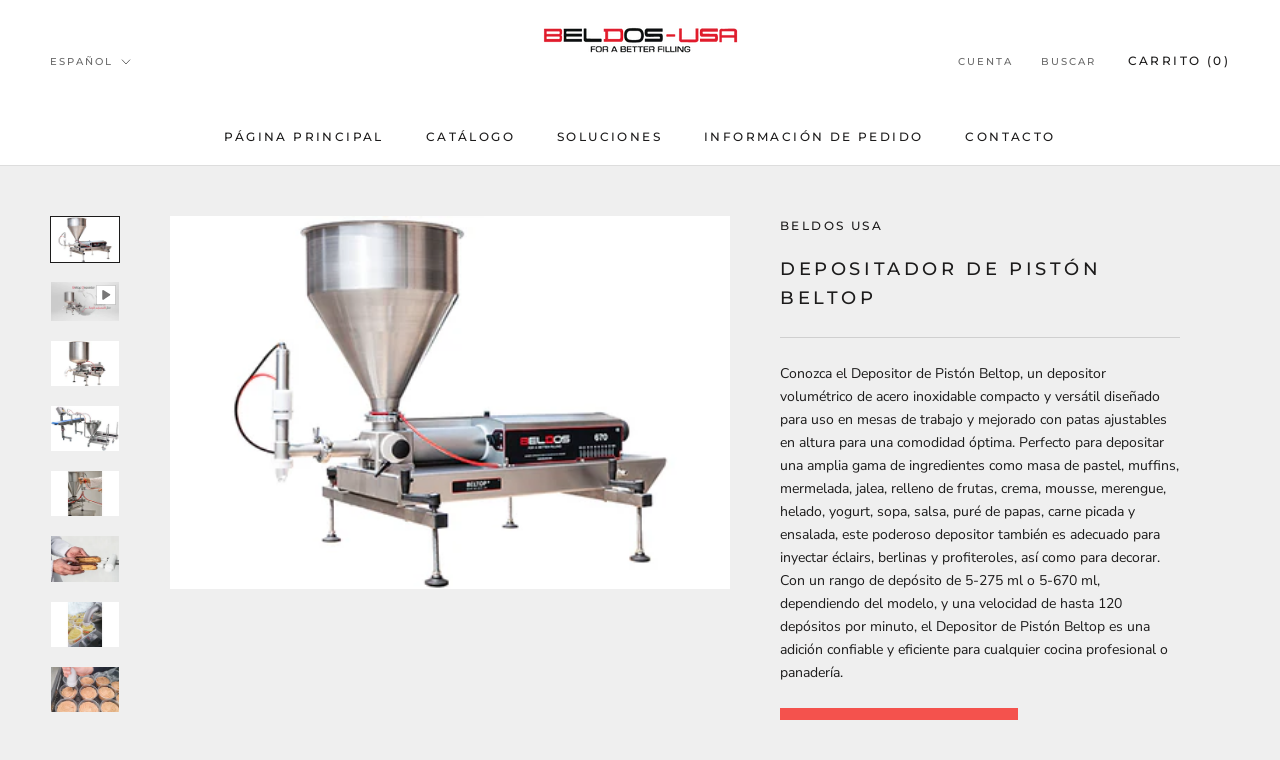

--- FILE ---
content_type: text/html; charset=utf-8
request_url: https://beldosusa.com/es/products/beltop-depositor-filling-machine
body_size: 24322
content:
<!doctype html>

<html class="no-js" lang="es">
  <head>
    <meta charset="utf-8"> 
    <meta http-equiv="X-UA-Compatible" content="IE=edge,chrome=1">
    <meta name="viewport" content="width=device-width, initial-scale=1.0, height=device-height, minimum-scale=1.0, maximum-scale=1.0">
    <meta name="theme-color" content="">

    <title>
      Depositador de Pistón Beltop &ndash; Beldos USA
    </title><meta name="description" content="Conozca el Depositor de Pistón Beltop, un depositor volumétrico de acero inoxidable compacto y versátil diseñado para uso en mesas de trabajo y mejorado con patas ajustables en altura para una comodidad óptima. Perfecto para depositar una amplia gama de ingredientes como masa de pastel, muffins, mermelada, jalea, relle"><link rel="canonical" href="https://beldosusa.com/es/products/beltop-depositor-filling-machine"><link rel="shortcut icon" href="//beldosusa.com/cdn/shop/files/android-chrome-192x192_96x.png?v=1690391900" type="image/png"><meta property="og:type" content="product">
  <meta property="og:title" content="Depositador de Pistón Beltop"><meta property="og:image" content="http://beldosusa.com/cdn/shop/products/2-3_2bc12817-93fe-4c3a-bd76-a46b4517d55e.jpg?v=1677720658">
    <meta property="og:image:secure_url" content="https://beldosusa.com/cdn/shop/products/2-3_2bc12817-93fe-4c3a-bd76-a46b4517d55e.jpg?v=1677720658">
    <meta property="og:image:width" content="557">
    <meta property="og:image:height" content="371"><meta property="product:price:amount" content="1.00">
  <meta property="product:price:currency" content="USD"><meta property="og:description" content="Conozca el Depositor de Pistón Beltop, un depositor volumétrico de acero inoxidable compacto y versátil diseñado para uso en mesas de trabajo y mejorado con patas ajustables en altura para una comodidad óptima. Perfecto para depositar una amplia gama de ingredientes como masa de pastel, muffins, mermelada, jalea, relle"><meta property="og:url" content="https://beldosusa.com/es/products/beltop-depositor-filling-machine">
<meta property="og:site_name" content="Beldos USA"><meta name="twitter:card" content="summary"><meta name="twitter:title" content="Depositador de Pistón Beltop">
  <meta name="twitter:description" content="Conozca el Depositor de Pistón Beltop, un depositor volumétrico de acero inoxidable compacto y versátil diseñado para uso en mesas de trabajo y mejorado con patas ajustables en altura para una comodidad óptima. Perfecto para depositar una amplia gama de ingredientes como masa de pastel, muffins, mermelada, jalea, relleno de frutas, crema, mousse, merengue, helado, yogurt, sopa, salsa, puré de papas, carne picada y ensalada, este poderoso depositor también es adecuado para inyectar éclairs, berlinas y profiteroles, así como para decorar. Con un rango de depósito de 5-275 ml o 5-670 ml, dependiendo del modelo, y una velocidad de hasta 120 depósitos por minuto, el Depositor de Pistón Beltop es una adición confiable y eficiente para cualquier cocina profesional o panadería.">
  <meta name="twitter:image" content="https://beldosusa.com/cdn/shop/products/2-3_2bc12817-93fe-4c3a-bd76-a46b4517d55e_600x600_crop_center.jpg?v=1677720658">
    <style>
  @font-face {
  font-family: Montserrat;
  font-weight: 500;
  font-style: normal;
  font-display: fallback;
  src: url("//beldosusa.com/cdn/fonts/montserrat/montserrat_n5.07ef3781d9c78c8b93c98419da7ad4fbeebb6635.woff2") format("woff2"),
       url("//beldosusa.com/cdn/fonts/montserrat/montserrat_n5.adf9b4bd8b0e4f55a0b203cdd84512667e0d5e4d.woff") format("woff");
}

  @font-face {
  font-family: "Nunito Sans";
  font-weight: 400;
  font-style: normal;
  font-display: fallback;
  src: url("//beldosusa.com/cdn/fonts/nunito_sans/nunitosans_n4.0276fe080df0ca4e6a22d9cb55aed3ed5ba6b1da.woff2") format("woff2"),
       url("//beldosusa.com/cdn/fonts/nunito_sans/nunitosans_n4.b4964bee2f5e7fd9c3826447e73afe2baad607b7.woff") format("woff");
}


  @font-face {
  font-family: "Nunito Sans";
  font-weight: 700;
  font-style: normal;
  font-display: fallback;
  src: url("//beldosusa.com/cdn/fonts/nunito_sans/nunitosans_n7.25d963ed46da26098ebeab731e90d8802d989fa5.woff2") format("woff2"),
       url("//beldosusa.com/cdn/fonts/nunito_sans/nunitosans_n7.d32e3219b3d2ec82285d3027bd673efc61a996c8.woff") format("woff");
}

  @font-face {
  font-family: "Nunito Sans";
  font-weight: 400;
  font-style: italic;
  font-display: fallback;
  src: url("//beldosusa.com/cdn/fonts/nunito_sans/nunitosans_i4.6e408730afac1484cf297c30b0e67c86d17fc586.woff2") format("woff2"),
       url("//beldosusa.com/cdn/fonts/nunito_sans/nunitosans_i4.c9b6dcbfa43622b39a5990002775a8381942ae38.woff") format("woff");
}

  @font-face {
  font-family: "Nunito Sans";
  font-weight: 700;
  font-style: italic;
  font-display: fallback;
  src: url("//beldosusa.com/cdn/fonts/nunito_sans/nunitosans_i7.8c1124729eec046a321e2424b2acf328c2c12139.woff2") format("woff2"),
       url("//beldosusa.com/cdn/fonts/nunito_sans/nunitosans_i7.af4cda04357273e0996d21184432bcb14651a64d.woff") format("woff");
}


  :root {
    --heading-font-family : Montserrat, sans-serif;
    --heading-font-weight : 500;
    --heading-font-style  : normal;

    --text-font-family : "Nunito Sans", sans-serif;
    --text-font-weight : 400;
    --text-font-style  : normal;

    --base-text-font-size   : 14px;
    --default-text-font-size: 14px;--background          : #efefef;
    --background-rgb      : 239, 239, 239;
    --light-background    : #ffffff;
    --light-background-rgb: 255, 255, 255;
    --heading-color       : #1c1b1b;
    --text-color          : #1c1b1b;
    --text-color-rgb      : 28, 27, 27;
    --text-color-light    : #6a6a6a;
    --text-color-light-rgb: 106, 106, 106;
    --link-color          : #6a6a6a;
    --link-color-rgb      : 106, 106, 106;
    --border-color        : #cfcfcf;
    --border-color-rgb    : 207, 207, 207;

    --button-background    : #1c1b1b;
    --button-background-rgb: 28, 27, 27;
    --button-text-color    : #ffffff;

    --header-background       : #ffffff;
    --header-heading-color    : #1c1b1b;
    --header-light-text-color : #6a6a6a;
    --header-border-color     : #dddddd;

    --footer-background    : #ffffff;
    --footer-text-color    : #6a6a6a;
    --footer-heading-color : #1c1b1b;
    --footer-border-color  : #e9e9e9;

    --navigation-background      : #1c1b1b;
    --navigation-background-rgb  : 28, 27, 27;
    --navigation-text-color      : #ffffff;
    --navigation-text-color-light: rgba(255, 255, 255, 0.5);
    --navigation-border-color    : rgba(255, 255, 255, 0.25);

    --newsletter-popup-background     : #1c1b1b;
    --newsletter-popup-text-color     : #ffffff;
    --newsletter-popup-text-color-rgb : 255, 255, 255;

    --secondary-elements-background       : #1c1b1b;
    --secondary-elements-background-rgb   : 28, 27, 27;
    --secondary-elements-text-color       : #ffffff;
    --secondary-elements-text-color-light : rgba(255, 255, 255, 0.5);
    --secondary-elements-border-color     : rgba(255, 255, 255, 0.25);

    --product-sale-price-color    : #f94c43;
    --product-sale-price-color-rgb: 249, 76, 67;
    --product-star-rating: #f6a429;

    /* Shopify related variables */
    --payment-terms-background-color: #efefef;

    /* Products */

    --horizontal-spacing-four-products-per-row: 60px;
        --horizontal-spacing-two-products-per-row : 60px;

    --vertical-spacing-four-products-per-row: 60px;
        --vertical-spacing-two-products-per-row : 75px;

    /* Animation */
    --drawer-transition-timing: cubic-bezier(0.645, 0.045, 0.355, 1);
    --header-base-height: 80px; /* We set a default for browsers that do not support CSS variables */

    /* Cursors */
    --cursor-zoom-in-svg    : url(//beldosusa.com/cdn/shop/t/5/assets/cursor-zoom-in.svg?v=170532930330058140181677610921);
    --cursor-zoom-in-2x-svg : url(//beldosusa.com/cdn/shop/t/5/assets/cursor-zoom-in-2x.svg?v=56685658183649387561677610921);
  }
</style>

<script>
  // IE11 does not have support for CSS variables, so we have to polyfill them
  if (!(((window || {}).CSS || {}).supports && window.CSS.supports('(--a: 0)'))) {
    const script = document.createElement('script');
    script.type = 'text/javascript';
    script.src = 'https://cdn.jsdelivr.net/npm/css-vars-ponyfill@2';
    script.onload = function() {
      cssVars({});
    };

    document.getElementsByTagName('head')[0].appendChild(script);
  }
</script>

    <script>window.performance && window.performance.mark && window.performance.mark('shopify.content_for_header.start');</script><meta id="shopify-digital-wallet" name="shopify-digital-wallet" content="/71700840734/digital_wallets/dialog">
<link rel="alternate" hreflang="x-default" href="https://beldosusa.com/products/beltop-depositor-filling-machine">
<link rel="alternate" hreflang="en" href="https://beldosusa.com/products/beltop-depositor-filling-machine">
<link rel="alternate" hreflang="es" href="https://beldosusa.com/es/products/beltop-depositor-filling-machine">
<link rel="alternate" hreflang="en-CA" href="https://beldosusa.com/en-ca/products/beltop-depositor-filling-machine">
<link rel="alternate" hreflang="es-CA" href="https://beldosusa.com/es-ca/products/beltop-depositor-filling-machine">
<link rel="alternate" type="application/json+oembed" href="https://beldosusa.com/es/products/beltop-depositor-filling-machine.oembed">
<script async="async" src="/checkouts/internal/preloads.js?locale=es-US"></script>
<script id="shopify-features" type="application/json">{"accessToken":"a73537907b00b4e58a7e265d054b40ee","betas":["rich-media-storefront-analytics"],"domain":"beldosusa.com","predictiveSearch":true,"shopId":71700840734,"locale":"es"}</script>
<script>var Shopify = Shopify || {};
Shopify.shop = "beldos-u.myshopify.com";
Shopify.locale = "es";
Shopify.currency = {"active":"USD","rate":"1.0"};
Shopify.country = "US";
Shopify.theme = {"name":"Prestige_BPO SC[PO] Feb 28","id":144468246814,"schema_name":"Prestige","schema_version":"6.0.0","theme_store_id":855,"role":"main"};
Shopify.theme.handle = "null";
Shopify.theme.style = {"id":null,"handle":null};
Shopify.cdnHost = "beldosusa.com/cdn";
Shopify.routes = Shopify.routes || {};
Shopify.routes.root = "/es/";</script>
<script type="module">!function(o){(o.Shopify=o.Shopify||{}).modules=!0}(window);</script>
<script>!function(o){function n(){var o=[];function n(){o.push(Array.prototype.slice.apply(arguments))}return n.q=o,n}var t=o.Shopify=o.Shopify||{};t.loadFeatures=n(),t.autoloadFeatures=n()}(window);</script>
<script id="shop-js-analytics" type="application/json">{"pageType":"product"}</script>
<script defer="defer" async type="module" src="//beldosusa.com/cdn/shopifycloud/shop-js/modules/v2/client.init-shop-cart-sync_CvZOh8Af.es.esm.js"></script>
<script defer="defer" async type="module" src="//beldosusa.com/cdn/shopifycloud/shop-js/modules/v2/chunk.common_3Rxs6Qxh.esm.js"></script>
<script type="module">
  await import("//beldosusa.com/cdn/shopifycloud/shop-js/modules/v2/client.init-shop-cart-sync_CvZOh8Af.es.esm.js");
await import("//beldosusa.com/cdn/shopifycloud/shop-js/modules/v2/chunk.common_3Rxs6Qxh.esm.js");

  window.Shopify.SignInWithShop?.initShopCartSync?.({"fedCMEnabled":true,"windoidEnabled":true});

</script>
<script id="__st">var __st={"a":71700840734,"offset":-28800,"reqid":"c549a844-ca90-4259-9b14-f67b6fca7e2d-1768845943","pageurl":"beldosusa.com\/es\/products\/beltop-depositor-filling-machine","u":"f7b779417038","p":"product","rtyp":"product","rid":8168182219038};</script>
<script>window.ShopifyPaypalV4VisibilityTracking = true;</script>
<script id="captcha-bootstrap">!function(){'use strict';const t='contact',e='account',n='new_comment',o=[[t,t],['blogs',n],['comments',n],[t,'customer']],c=[[e,'customer_login'],[e,'guest_login'],[e,'recover_customer_password'],[e,'create_customer']],r=t=>t.map((([t,e])=>`form[action*='/${t}']:not([data-nocaptcha='true']) input[name='form_type'][value='${e}']`)).join(','),a=t=>()=>t?[...document.querySelectorAll(t)].map((t=>t.form)):[];function s(){const t=[...o],e=r(t);return a(e)}const i='password',u='form_key',d=['recaptcha-v3-token','g-recaptcha-response','h-captcha-response',i],f=()=>{try{return window.sessionStorage}catch{return}},m='__shopify_v',_=t=>t.elements[u];function p(t,e,n=!1){try{const o=window.sessionStorage,c=JSON.parse(o.getItem(e)),{data:r}=function(t){const{data:e,action:n}=t;return t[m]||n?{data:e,action:n}:{data:t,action:n}}(c);for(const[e,n]of Object.entries(r))t.elements[e]&&(t.elements[e].value=n);n&&o.removeItem(e)}catch(o){console.error('form repopulation failed',{error:o})}}const l='form_type',E='cptcha';function T(t){t.dataset[E]=!0}const w=window,h=w.document,L='Shopify',v='ce_forms',y='captcha';let A=!1;((t,e)=>{const n=(g='f06e6c50-85a8-45c8-87d0-21a2b65856fe',I='https://cdn.shopify.com/shopifycloud/storefront-forms-hcaptcha/ce_storefront_forms_captcha_hcaptcha.v1.5.2.iife.js',D={infoText:'Protegido por hCaptcha',privacyText:'Privacidad',termsText:'Términos'},(t,e,n)=>{const o=w[L][v],c=o.bindForm;if(c)return c(t,g,e,D).then(n);var r;o.q.push([[t,g,e,D],n]),r=I,A||(h.body.append(Object.assign(h.createElement('script'),{id:'captcha-provider',async:!0,src:r})),A=!0)});var g,I,D;w[L]=w[L]||{},w[L][v]=w[L][v]||{},w[L][v].q=[],w[L][y]=w[L][y]||{},w[L][y].protect=function(t,e){n(t,void 0,e),T(t)},Object.freeze(w[L][y]),function(t,e,n,w,h,L){const[v,y,A,g]=function(t,e,n){const i=e?o:[],u=t?c:[],d=[...i,...u],f=r(d),m=r(i),_=r(d.filter((([t,e])=>n.includes(e))));return[a(f),a(m),a(_),s()]}(w,h,L),I=t=>{const e=t.target;return e instanceof HTMLFormElement?e:e&&e.form},D=t=>v().includes(t);t.addEventListener('submit',(t=>{const e=I(t);if(!e)return;const n=D(e)&&!e.dataset.hcaptchaBound&&!e.dataset.recaptchaBound,o=_(e),c=g().includes(e)&&(!o||!o.value);(n||c)&&t.preventDefault(),c&&!n&&(function(t){try{if(!f())return;!function(t){const e=f();if(!e)return;const n=_(t);if(!n)return;const o=n.value;o&&e.removeItem(o)}(t);const e=Array.from(Array(32),(()=>Math.random().toString(36)[2])).join('');!function(t,e){_(t)||t.append(Object.assign(document.createElement('input'),{type:'hidden',name:u})),t.elements[u].value=e}(t,e),function(t,e){const n=f();if(!n)return;const o=[...t.querySelectorAll(`input[type='${i}']`)].map((({name:t})=>t)),c=[...d,...o],r={};for(const[a,s]of new FormData(t).entries())c.includes(a)||(r[a]=s);n.setItem(e,JSON.stringify({[m]:1,action:t.action,data:r}))}(t,e)}catch(e){console.error('failed to persist form',e)}}(e),e.submit())}));const S=(t,e)=>{t&&!t.dataset[E]&&(n(t,e.some((e=>e===t))),T(t))};for(const o of['focusin','change'])t.addEventListener(o,(t=>{const e=I(t);D(e)&&S(e,y())}));const B=e.get('form_key'),M=e.get(l),P=B&&M;t.addEventListener('DOMContentLoaded',(()=>{const t=y();if(P)for(const e of t)e.elements[l].value===M&&p(e,B);[...new Set([...A(),...v().filter((t=>'true'===t.dataset.shopifyCaptcha))])].forEach((e=>S(e,t)))}))}(h,new URLSearchParams(w.location.search),n,t,e,['guest_login'])})(!0,!0)}();</script>
<script integrity="sha256-4kQ18oKyAcykRKYeNunJcIwy7WH5gtpwJnB7kiuLZ1E=" data-source-attribution="shopify.loadfeatures" defer="defer" src="//beldosusa.com/cdn/shopifycloud/storefront/assets/storefront/load_feature-a0a9edcb.js" crossorigin="anonymous"></script>
<script data-source-attribution="shopify.dynamic_checkout.dynamic.init">var Shopify=Shopify||{};Shopify.PaymentButton=Shopify.PaymentButton||{isStorefrontPortableWallets:!0,init:function(){window.Shopify.PaymentButton.init=function(){};var t=document.createElement("script");t.src="https://beldosusa.com/cdn/shopifycloud/portable-wallets/latest/portable-wallets.es.js",t.type="module",document.head.appendChild(t)}};
</script>
<script data-source-attribution="shopify.dynamic_checkout.buyer_consent">
  function portableWalletsHideBuyerConsent(e){var t=document.getElementById("shopify-buyer-consent"),n=document.getElementById("shopify-subscription-policy-button");t&&n&&(t.classList.add("hidden"),t.setAttribute("aria-hidden","true"),n.removeEventListener("click",e))}function portableWalletsShowBuyerConsent(e){var t=document.getElementById("shopify-buyer-consent"),n=document.getElementById("shopify-subscription-policy-button");t&&n&&(t.classList.remove("hidden"),t.removeAttribute("aria-hidden"),n.addEventListener("click",e))}window.Shopify?.PaymentButton&&(window.Shopify.PaymentButton.hideBuyerConsent=portableWalletsHideBuyerConsent,window.Shopify.PaymentButton.showBuyerConsent=portableWalletsShowBuyerConsent);
</script>
<script data-source-attribution="shopify.dynamic_checkout.cart.bootstrap">document.addEventListener("DOMContentLoaded",(function(){function t(){return document.querySelector("shopify-accelerated-checkout-cart, shopify-accelerated-checkout")}if(t())Shopify.PaymentButton.init();else{new MutationObserver((function(e,n){t()&&(Shopify.PaymentButton.init(),n.disconnect())})).observe(document.body,{childList:!0,subtree:!0})}}));
</script>
<script id='scb4127' type='text/javascript' async='' src='https://beldosusa.com/cdn/shopifycloud/privacy-banner/storefront-banner.js'></script>
<script>window.performance && window.performance.mark && window.performance.mark('shopify.content_for_header.end');</script>

    <link rel="stylesheet" href="//beldosusa.com/cdn/shop/t/5/assets/theme.css?v=132200646982755679931738170060">

    <script>// This allows to expose several variables to the global scope, to be used in scripts
      window.theme = {
        pageType: "product",
        moneyFormat: "${{amount}}",
        moneyWithCurrencyFormat: "${{amount}} USD",
        currencyCodeEnabled: false,
        productImageSize: "natural",
        searchMode: "product,article",
        showPageTransition: false,
        showElementStaggering: true,
        showImageZooming: true
      };

      window.routes = {
        rootUrl: "\/es",
        rootUrlWithoutSlash: "\/es",
        cartUrl: "\/es\/cart",
        cartAddUrl: "\/es\/cart\/add",
        cartChangeUrl: "\/es\/cart\/change",
        searchUrl: "\/es\/search",
        productRecommendationsUrl: "\/es\/recommendations\/products"
      };

      window.languages = {
        cartAddNote: "Añadir una nota de pedido",
        cartEditNote: "Editar nota de pedido",
        productImageLoadingError: "Esta imagen no pudo ser cargada. Intente volver a cargar la página.",
        productFormAddToCart: "Añadir al carrito",
        productFormUnavailable: "No disponible",
        productFormSoldOut: "Agotado",
        shippingEstimatorOneResult: "1 opción disponible",
        shippingEstimatorMoreResults: "{{count}} opciones disponibles:",
        shippingEstimatorNoResults: "No se pudo encontrar ningún envío"
      };

      window.lazySizesConfig = {
        loadHidden: false,
        hFac: 0.5,
        expFactor: 2,
        ricTimeout: 150,
        lazyClass: 'Image--lazyLoad',
        loadingClass: 'Image--lazyLoading',
        loadedClass: 'Image--lazyLoaded'
      };

      document.documentElement.className = document.documentElement.className.replace('no-js', 'js');
      document.documentElement.style.setProperty('--window-height', window.innerHeight + 'px');

      // We do a quick detection of some features (we could use Modernizr but for so little...)
      (function() {
        document.documentElement.className += ((window.CSS && window.CSS.supports('(position: sticky) or (position: -webkit-sticky)')) ? ' supports-sticky' : ' no-supports-sticky');
        document.documentElement.className += (window.matchMedia('(-moz-touch-enabled: 1), (hover: none)')).matches ? ' no-supports-hover' : ' supports-hover';
      }());

      
    </script>

    <script src="//beldosusa.com/cdn/shop/t/5/assets/lazysizes.min.js?v=174358363404432586981677610921" async></script><script src="//beldosusa.com/cdn/shop/t/5/assets/libs.min.js?v=26178543184394469741677610921" defer></script>
    <script src="//beldosusa.com/cdn/shop/t/5/assets/theme.js?v=145257582589949409881677615361" defer></script>
    <script src="//beldosusa.com/cdn/shop/t/5/assets/custom.js?v=175944494640293027701716490783" defer></script>

    <script>
      (function () {
        window.onpageshow = function() {
          if (window.theme.showPageTransition) {
            var pageTransition = document.querySelector('.PageTransition');

            if (pageTransition) {
              pageTransition.style.visibility = 'visible';
              pageTransition.style.opacity = '0';
            }
          }

          // When the page is loaded from the cache, we have to reload the cart content
          document.documentElement.dispatchEvent(new CustomEvent('cart:refresh', {
            bubbles: true
          }));
        };
      })();
    </script>

    
  <script type="application/ld+json">
  {
    "@context": "http://schema.org",
    "@type": "Product",


  

    "brand": {
      "name": "Beldos USA"
    },
    "name": "Depositador de Pistón Beltop",
    "description": "Conozca el Depositor de Pistón Beltop, un depositor volumétrico de acero inoxidable compacto y versátil diseñado para uso en mesas de trabajo y mejorado con patas ajustables en altura para una comodidad óptima. Perfecto para depositar una amplia gama de ingredientes como masa de pastel, muffins, mermelada, jalea, relleno de frutas, crema, mousse, merengue, helado, yogurt, sopa, salsa, puré de papas, carne picada y ensalada, este poderoso depositor también es adecuado para inyectar éclairs, berlinas y profiteroles, así como para decorar. Con un rango de depósito de 5-275 ml o 5-670 ml, dependiendo del modelo, y una velocidad de hasta 120 depósitos por minuto, el Depositor de Pistón Beltop es una adición confiable y eficiente para cualquier cocina profesional o panadería.",
    "category": "",
    "url": "/es/products/beltop-depositor-filling-machine",
    "sku": "",
    "image": {
      "@type": "ImageObject",
      "url": "https://beldosusa.com/cdn/shop/products/2-3_2bc12817-93fe-4c3a-bd76-a46b4517d55e_1024x.jpg?v=1677720658",
      "image": "https://beldosusa.com/cdn/shop/products/2-3_2bc12817-93fe-4c3a-bd76-a46b4517d55e_1024x.jpg?v=1677720658",
      "name": "Depositador de Pistón Beltop",
      "width": "1024",
      "height": "1024"
    }
  }
  </script>



  <script type="application/ld+json">
  {
    "@context": "http://schema.org",
    "@type": "BreadcrumbList",
  "itemListElement": [{
      "@type": "ListItem",
      "position": 1,
      "name": "Home",
      "item": "https://beldosusa.com"
    },{
          "@type": "ListItem",
          "position": 2,
          "name": "Depositador de Pistón Beltop",
          "item": "https://beldosusa.com/es/products/beltop-depositor-filling-machine"
        }]
  }
  </script>


<script>
    window.BOLD = window.BOLD || {};
        window.BOLD.options = window.BOLD.options || {};
        window.BOLD.options.settings = window.BOLD.options.settings || {};
        window.BOLD.options.settings.v1_variant_mode = window.BOLD.options.settings.v1_variant_mode || true;
        window.BOLD.options.settings.hybrid_fix_auto_insert_inputs =
        window.BOLD.options.settings.hybrid_fix_auto_insert_inputs || true;
</script>

<script>window.BOLD = window.BOLD || {};
    window.BOLD.common = window.BOLD.common || {};
    window.BOLD.common.Shopify = window.BOLD.common.Shopify || {};
    window.BOLD.common.Shopify.shop = {
      domain: 'beldosusa.com',
      permanent_domain: 'beldos-u.myshopify.com',
      url: 'https://beldosusa.com',
      secure_url: 'https://beldosusa.com',
      money_format: "${{amount}}",
      currency: "USD"
    };
    window.BOLD.common.Shopify.customer = {
      id: null,
      tags: null,
    };
    window.BOLD.common.Shopify.cart = {"note":null,"attributes":{},"original_total_price":0,"total_price":0,"total_discount":0,"total_weight":0.0,"item_count":0,"items":[],"requires_shipping":false,"currency":"USD","items_subtotal_price":0,"cart_level_discount_applications":[],"checkout_charge_amount":0};
    window.BOLD.common.template = 'product';window.BOLD.common.Shopify.formatMoney = function(money, format) {
        function n(t, e) {
            return "undefined" == typeof t ? e : t
        }
        function r(t, e, r, i) {
            if (e = n(e, 2),
                r = n(r, ","),
                i = n(i, "."),
            isNaN(t) || null == t)
                return 0;
            t = (t / 100).toFixed(e);
            var o = t.split(".")
                , a = o[0].replace(/(\d)(?=(\d\d\d)+(?!\d))/g, "$1" + r)
                , s = o[1] ? i + o[1] : "";
            return a + s
        }
        "string" == typeof money && (money = money.replace(".", ""));
        var i = ""
            , o = /\{\{\s*(\w+)\s*\}\}/
            , a = format || window.BOLD.common.Shopify.shop.money_format || window.Shopify.money_format || "$ {{ amount }}";
        switch (a.match(o)[1]) {
            case "amount":
                i = r(money, 2, ",", ".");
                break;
            case "amount_no_decimals":
                i = r(money, 0, ",", ".");
                break;
            case "amount_with_comma_separator":
                i = r(money, 2, ".", ",");
                break;
            case "amount_no_decimals_with_comma_separator":
                i = r(money, 0, ".", ",");
                break;
            case "amount_with_space_separator":
                i = r(money, 2, " ", ",");
                break;
            case "amount_no_decimals_with_space_separator":
                i = r(money, 0, " ", ",");
                break;
            case "amount_with_apostrophe_separator":
                i = r(money, 2, "'", ".");
                break;
        }
        return a.replace(o, i);
    };
    window.BOLD.common.Shopify.saveProduct = function (handle, product) {
      if (typeof handle === 'string' && typeof window.BOLD.common.Shopify.products[handle] === 'undefined') {
        if (typeof product === 'number') {
          window.BOLD.common.Shopify.handles[product] = handle;
          product = { id: product };
        }
        window.BOLD.common.Shopify.products[handle] = product;
      }
    };
    window.BOLD.common.Shopify.saveVariant = function (variant_id, variant) {
      if (typeof variant_id === 'number' && typeof window.BOLD.common.Shopify.variants[variant_id] === 'undefined') {
        window.BOLD.common.Shopify.variants[variant_id] = variant;
      }
    };window.BOLD.common.Shopify.products = window.BOLD.common.Shopify.products || {};
    window.BOLD.common.Shopify.variants = window.BOLD.common.Shopify.variants || {};
    window.BOLD.common.Shopify.handles = window.BOLD.common.Shopify.handles || {};window.BOLD.common.Shopify.handle = "beltop-depositor-filling-machine"
window.BOLD.common.Shopify.saveProduct("beltop-depositor-filling-machine", 8168182219038);window.BOLD.common.Shopify.saveVariant(44610070806814, { product_id: 8168182219038, product_handle: "beltop-depositor-filling-machine", price: 100, group_id: '', csp_metafield: {}});window.BOLD.apps_installed = {"Product Options":2} || {};window.BOLD.common.Shopify.metafields = window.BOLD.common.Shopify.metafields || {};window.BOLD.common.Shopify.metafields["bold_rp"] = {};window.BOLD.common.Shopify.metafields["bold_csp_defaults"] = {};window.BOLD.common.cacheParams = window.BOLD.common.cacheParams || {};
</script>

<script>
    window.BOLD.common.cacheParams.options = 1768769588;
</script>
<link href="//beldosusa.com/cdn/shop/t/5/assets/bold-options.css?v=168849105318523732241677610921" rel="stylesheet" type="text/css" media="all" />
<script src="https://options.shopapps.site/js/options.js" type="text/javascript"></script>

<script src="https://ajax.googleapis.com/ajax/libs/jquery/3.6.3/jquery.min.js"></script>
<script src="https://cdn.jsdelivr.net/npm/@fancyapps/ui@5.0/dist/fancybox/fancybox.umd.js"></script>
<link
  rel="stylesheet"
  href="https://cdn.jsdelivr.net/npm/@fancyapps/ui@5.0/dist/fancybox/fancybox.css"
/>

    <!-- Hotjar Tracking Code for Beldos USA -->
<script>
    (function(h,o,t,j,a,r){
        h.hj=h.hj||function(){(h.hj.q=h.hj.q||[]).push(arguments)};
        h._hjSettings={hjid:3460426,hjsv:6};
        a=o.getElementsByTagName('head')[0];
        r=o.createElement('script');r.async=1;
        r.src=t+h._hjSettings.hjid+j+h._hjSettings.hjsv;
        a.appendChild(r);
    })(window,document,'https://static.hotjar.com/c/hotjar-','.js?sv=');
</script>
    
  <link href="https://monorail-edge.shopifysvc.com" rel="dns-prefetch">
<script>(function(){if ("sendBeacon" in navigator && "performance" in window) {try {var session_token_from_headers = performance.getEntriesByType('navigation')[0].serverTiming.find(x => x.name == '_s').description;} catch {var session_token_from_headers = undefined;}var session_cookie_matches = document.cookie.match(/_shopify_s=([^;]*)/);var session_token_from_cookie = session_cookie_matches && session_cookie_matches.length === 2 ? session_cookie_matches[1] : "";var session_token = session_token_from_headers || session_token_from_cookie || "";function handle_abandonment_event(e) {var entries = performance.getEntries().filter(function(entry) {return /monorail-edge.shopifysvc.com/.test(entry.name);});if (!window.abandonment_tracked && entries.length === 0) {window.abandonment_tracked = true;var currentMs = Date.now();var navigation_start = performance.timing.navigationStart;var payload = {shop_id: 71700840734,url: window.location.href,navigation_start,duration: currentMs - navigation_start,session_token,page_type: "product"};window.navigator.sendBeacon("https://monorail-edge.shopifysvc.com/v1/produce", JSON.stringify({schema_id: "online_store_buyer_site_abandonment/1.1",payload: payload,metadata: {event_created_at_ms: currentMs,event_sent_at_ms: currentMs}}));}}window.addEventListener('pagehide', handle_abandonment_event);}}());</script>
<script id="web-pixels-manager-setup">(function e(e,d,r,n,o){if(void 0===o&&(o={}),!Boolean(null===(a=null===(i=window.Shopify)||void 0===i?void 0:i.analytics)||void 0===a?void 0:a.replayQueue)){var i,a;window.Shopify=window.Shopify||{};var t=window.Shopify;t.analytics=t.analytics||{};var s=t.analytics;s.replayQueue=[],s.publish=function(e,d,r){return s.replayQueue.push([e,d,r]),!0};try{self.performance.mark("wpm:start")}catch(e){}var l=function(){var e={modern:/Edge?\/(1{2}[4-9]|1[2-9]\d|[2-9]\d{2}|\d{4,})\.\d+(\.\d+|)|Firefox\/(1{2}[4-9]|1[2-9]\d|[2-9]\d{2}|\d{4,})\.\d+(\.\d+|)|Chrom(ium|e)\/(9{2}|\d{3,})\.\d+(\.\d+|)|(Maci|X1{2}).+ Version\/(15\.\d+|(1[6-9]|[2-9]\d|\d{3,})\.\d+)([,.]\d+|)( \(\w+\)|)( Mobile\/\w+|) Safari\/|Chrome.+OPR\/(9{2}|\d{3,})\.\d+\.\d+|(CPU[ +]OS|iPhone[ +]OS|CPU[ +]iPhone|CPU IPhone OS|CPU iPad OS)[ +]+(15[._]\d+|(1[6-9]|[2-9]\d|\d{3,})[._]\d+)([._]\d+|)|Android:?[ /-](13[3-9]|1[4-9]\d|[2-9]\d{2}|\d{4,})(\.\d+|)(\.\d+|)|Android.+Firefox\/(13[5-9]|1[4-9]\d|[2-9]\d{2}|\d{4,})\.\d+(\.\d+|)|Android.+Chrom(ium|e)\/(13[3-9]|1[4-9]\d|[2-9]\d{2}|\d{4,})\.\d+(\.\d+|)|SamsungBrowser\/([2-9]\d|\d{3,})\.\d+/,legacy:/Edge?\/(1[6-9]|[2-9]\d|\d{3,})\.\d+(\.\d+|)|Firefox\/(5[4-9]|[6-9]\d|\d{3,})\.\d+(\.\d+|)|Chrom(ium|e)\/(5[1-9]|[6-9]\d|\d{3,})\.\d+(\.\d+|)([\d.]+$|.*Safari\/(?![\d.]+ Edge\/[\d.]+$))|(Maci|X1{2}).+ Version\/(10\.\d+|(1[1-9]|[2-9]\d|\d{3,})\.\d+)([,.]\d+|)( \(\w+\)|)( Mobile\/\w+|) Safari\/|Chrome.+OPR\/(3[89]|[4-9]\d|\d{3,})\.\d+\.\d+|(CPU[ +]OS|iPhone[ +]OS|CPU[ +]iPhone|CPU IPhone OS|CPU iPad OS)[ +]+(10[._]\d+|(1[1-9]|[2-9]\d|\d{3,})[._]\d+)([._]\d+|)|Android:?[ /-](13[3-9]|1[4-9]\d|[2-9]\d{2}|\d{4,})(\.\d+|)(\.\d+|)|Mobile Safari.+OPR\/([89]\d|\d{3,})\.\d+\.\d+|Android.+Firefox\/(13[5-9]|1[4-9]\d|[2-9]\d{2}|\d{4,})\.\d+(\.\d+|)|Android.+Chrom(ium|e)\/(13[3-9]|1[4-9]\d|[2-9]\d{2}|\d{4,})\.\d+(\.\d+|)|Android.+(UC? ?Browser|UCWEB|U3)[ /]?(15\.([5-9]|\d{2,})|(1[6-9]|[2-9]\d|\d{3,})\.\d+)\.\d+|SamsungBrowser\/(5\.\d+|([6-9]|\d{2,})\.\d+)|Android.+MQ{2}Browser\/(14(\.(9|\d{2,})|)|(1[5-9]|[2-9]\d|\d{3,})(\.\d+|))(\.\d+|)|K[Aa][Ii]OS\/(3\.\d+|([4-9]|\d{2,})\.\d+)(\.\d+|)/},d=e.modern,r=e.legacy,n=navigator.userAgent;return n.match(d)?"modern":n.match(r)?"legacy":"unknown"}(),u="modern"===l?"modern":"legacy",c=(null!=n?n:{modern:"",legacy:""})[u],f=function(e){return[e.baseUrl,"/wpm","/b",e.hashVersion,"modern"===e.buildTarget?"m":"l",".js"].join("")}({baseUrl:d,hashVersion:r,buildTarget:u}),m=function(e){var d=e.version,r=e.bundleTarget,n=e.surface,o=e.pageUrl,i=e.monorailEndpoint;return{emit:function(e){var a=e.status,t=e.errorMsg,s=(new Date).getTime(),l=JSON.stringify({metadata:{event_sent_at_ms:s},events:[{schema_id:"web_pixels_manager_load/3.1",payload:{version:d,bundle_target:r,page_url:o,status:a,surface:n,error_msg:t},metadata:{event_created_at_ms:s}}]});if(!i)return console&&console.warn&&console.warn("[Web Pixels Manager] No Monorail endpoint provided, skipping logging."),!1;try{return self.navigator.sendBeacon.bind(self.navigator)(i,l)}catch(e){}var u=new XMLHttpRequest;try{return u.open("POST",i,!0),u.setRequestHeader("Content-Type","text/plain"),u.send(l),!0}catch(e){return console&&console.warn&&console.warn("[Web Pixels Manager] Got an unhandled error while logging to Monorail."),!1}}}}({version:r,bundleTarget:l,surface:e.surface,pageUrl:self.location.href,monorailEndpoint:e.monorailEndpoint});try{o.browserTarget=l,function(e){var d=e.src,r=e.async,n=void 0===r||r,o=e.onload,i=e.onerror,a=e.sri,t=e.scriptDataAttributes,s=void 0===t?{}:t,l=document.createElement("script"),u=document.querySelector("head"),c=document.querySelector("body");if(l.async=n,l.src=d,a&&(l.integrity=a,l.crossOrigin="anonymous"),s)for(var f in s)if(Object.prototype.hasOwnProperty.call(s,f))try{l.dataset[f]=s[f]}catch(e){}if(o&&l.addEventListener("load",o),i&&l.addEventListener("error",i),u)u.appendChild(l);else{if(!c)throw new Error("Did not find a head or body element to append the script");c.appendChild(l)}}({src:f,async:!0,onload:function(){if(!function(){var e,d;return Boolean(null===(d=null===(e=window.Shopify)||void 0===e?void 0:e.analytics)||void 0===d?void 0:d.initialized)}()){var d=window.webPixelsManager.init(e)||void 0;if(d){var r=window.Shopify.analytics;r.replayQueue.forEach((function(e){var r=e[0],n=e[1],o=e[2];d.publishCustomEvent(r,n,o)})),r.replayQueue=[],r.publish=d.publishCustomEvent,r.visitor=d.visitor,r.initialized=!0}}},onerror:function(){return m.emit({status:"failed",errorMsg:"".concat(f," has failed to load")})},sri:function(e){var d=/^sha384-[A-Za-z0-9+/=]+$/;return"string"==typeof e&&d.test(e)}(c)?c:"",scriptDataAttributes:o}),m.emit({status:"loading"})}catch(e){m.emit({status:"failed",errorMsg:(null==e?void 0:e.message)||"Unknown error"})}}})({shopId: 71700840734,storefrontBaseUrl: "https://beldosusa.com",extensionsBaseUrl: "https://extensions.shopifycdn.com/cdn/shopifycloud/web-pixels-manager",monorailEndpoint: "https://monorail-edge.shopifysvc.com/unstable/produce_batch",surface: "storefront-renderer",enabledBetaFlags: ["2dca8a86"],webPixelsConfigList: [{"id":"shopify-app-pixel","configuration":"{}","eventPayloadVersion":"v1","runtimeContext":"STRICT","scriptVersion":"0450","apiClientId":"shopify-pixel","type":"APP","privacyPurposes":["ANALYTICS","MARKETING"]},{"id":"shopify-custom-pixel","eventPayloadVersion":"v1","runtimeContext":"LAX","scriptVersion":"0450","apiClientId":"shopify-pixel","type":"CUSTOM","privacyPurposes":["ANALYTICS","MARKETING"]}],isMerchantRequest: false,initData: {"shop":{"name":"Beldos USA","paymentSettings":{"currencyCode":"USD"},"myshopifyDomain":"beldos-u.myshopify.com","countryCode":"US","storefrontUrl":"https:\/\/beldosusa.com\/es"},"customer":null,"cart":null,"checkout":null,"productVariants":[{"price":{"amount":1.0,"currencyCode":"USD"},"product":{"title":"Depositador de Pistón Beltop","vendor":"Beldos USA","id":"8168182219038","untranslatedTitle":"Depositador de Pistón Beltop","url":"\/es\/products\/beltop-depositor-filling-machine","type":""},"id":"44610070806814","image":{"src":"\/\/beldosusa.com\/cdn\/shop\/products\/2-3_2bc12817-93fe-4c3a-bd76-a46b4517d55e.jpg?v=1677720658"},"sku":"","title":"Default Title","untranslatedTitle":"Default Title"}],"purchasingCompany":null},},"https://beldosusa.com/cdn","fcfee988w5aeb613cpc8e4bc33m6693e112",{"modern":"","legacy":""},{"shopId":"71700840734","storefrontBaseUrl":"https:\/\/beldosusa.com","extensionBaseUrl":"https:\/\/extensions.shopifycdn.com\/cdn\/shopifycloud\/web-pixels-manager","surface":"storefront-renderer","enabledBetaFlags":"[\"2dca8a86\"]","isMerchantRequest":"false","hashVersion":"fcfee988w5aeb613cpc8e4bc33m6693e112","publish":"custom","events":"[[\"page_viewed\",{}],[\"product_viewed\",{\"productVariant\":{\"price\":{\"amount\":1.0,\"currencyCode\":\"USD\"},\"product\":{\"title\":\"Depositador de Pistón Beltop\",\"vendor\":\"Beldos USA\",\"id\":\"8168182219038\",\"untranslatedTitle\":\"Depositador de Pistón Beltop\",\"url\":\"\/es\/products\/beltop-depositor-filling-machine\",\"type\":\"\"},\"id\":\"44610070806814\",\"image\":{\"src\":\"\/\/beldosusa.com\/cdn\/shop\/products\/2-3_2bc12817-93fe-4c3a-bd76-a46b4517d55e.jpg?v=1677720658\"},\"sku\":\"\",\"title\":\"Default Title\",\"untranslatedTitle\":\"Default Title\"}}]]"});</script><script>
  window.ShopifyAnalytics = window.ShopifyAnalytics || {};
  window.ShopifyAnalytics.meta = window.ShopifyAnalytics.meta || {};
  window.ShopifyAnalytics.meta.currency = 'USD';
  var meta = {"product":{"id":8168182219038,"gid":"gid:\/\/shopify\/Product\/8168182219038","vendor":"Beldos USA","type":"","handle":"beltop-depositor-filling-machine","variants":[{"id":44610070806814,"price":100,"name":"Depositador de Pistón Beltop","public_title":null,"sku":""}],"remote":false},"page":{"pageType":"product","resourceType":"product","resourceId":8168182219038,"requestId":"c549a844-ca90-4259-9b14-f67b6fca7e2d-1768845943"}};
  for (var attr in meta) {
    window.ShopifyAnalytics.meta[attr] = meta[attr];
  }
</script>
<script class="analytics">
  (function () {
    var customDocumentWrite = function(content) {
      var jquery = null;

      if (window.jQuery) {
        jquery = window.jQuery;
      } else if (window.Checkout && window.Checkout.$) {
        jquery = window.Checkout.$;
      }

      if (jquery) {
        jquery('body').append(content);
      }
    };

    var hasLoggedConversion = function(token) {
      if (token) {
        return document.cookie.indexOf('loggedConversion=' + token) !== -1;
      }
      return false;
    }

    var setCookieIfConversion = function(token) {
      if (token) {
        var twoMonthsFromNow = new Date(Date.now());
        twoMonthsFromNow.setMonth(twoMonthsFromNow.getMonth() + 2);

        document.cookie = 'loggedConversion=' + token + '; expires=' + twoMonthsFromNow;
      }
    }

    var trekkie = window.ShopifyAnalytics.lib = window.trekkie = window.trekkie || [];
    if (trekkie.integrations) {
      return;
    }
    trekkie.methods = [
      'identify',
      'page',
      'ready',
      'track',
      'trackForm',
      'trackLink'
    ];
    trekkie.factory = function(method) {
      return function() {
        var args = Array.prototype.slice.call(arguments);
        args.unshift(method);
        trekkie.push(args);
        return trekkie;
      };
    };
    for (var i = 0; i < trekkie.methods.length; i++) {
      var key = trekkie.methods[i];
      trekkie[key] = trekkie.factory(key);
    }
    trekkie.load = function(config) {
      trekkie.config = config || {};
      trekkie.config.initialDocumentCookie = document.cookie;
      var first = document.getElementsByTagName('script')[0];
      var script = document.createElement('script');
      script.type = 'text/javascript';
      script.onerror = function(e) {
        var scriptFallback = document.createElement('script');
        scriptFallback.type = 'text/javascript';
        scriptFallback.onerror = function(error) {
                var Monorail = {
      produce: function produce(monorailDomain, schemaId, payload) {
        var currentMs = new Date().getTime();
        var event = {
          schema_id: schemaId,
          payload: payload,
          metadata: {
            event_created_at_ms: currentMs,
            event_sent_at_ms: currentMs
          }
        };
        return Monorail.sendRequest("https://" + monorailDomain + "/v1/produce", JSON.stringify(event));
      },
      sendRequest: function sendRequest(endpointUrl, payload) {
        // Try the sendBeacon API
        if (window && window.navigator && typeof window.navigator.sendBeacon === 'function' && typeof window.Blob === 'function' && !Monorail.isIos12()) {
          var blobData = new window.Blob([payload], {
            type: 'text/plain'
          });

          if (window.navigator.sendBeacon(endpointUrl, blobData)) {
            return true;
          } // sendBeacon was not successful

        } // XHR beacon

        var xhr = new XMLHttpRequest();

        try {
          xhr.open('POST', endpointUrl);
          xhr.setRequestHeader('Content-Type', 'text/plain');
          xhr.send(payload);
        } catch (e) {
          console.log(e);
        }

        return false;
      },
      isIos12: function isIos12() {
        return window.navigator.userAgent.lastIndexOf('iPhone; CPU iPhone OS 12_') !== -1 || window.navigator.userAgent.lastIndexOf('iPad; CPU OS 12_') !== -1;
      }
    };
    Monorail.produce('monorail-edge.shopifysvc.com',
      'trekkie_storefront_load_errors/1.1',
      {shop_id: 71700840734,
      theme_id: 144468246814,
      app_name: "storefront",
      context_url: window.location.href,
      source_url: "//beldosusa.com/cdn/s/trekkie.storefront.cd680fe47e6c39ca5d5df5f0a32d569bc48c0f27.min.js"});

        };
        scriptFallback.async = true;
        scriptFallback.src = '//beldosusa.com/cdn/s/trekkie.storefront.cd680fe47e6c39ca5d5df5f0a32d569bc48c0f27.min.js';
        first.parentNode.insertBefore(scriptFallback, first);
      };
      script.async = true;
      script.src = '//beldosusa.com/cdn/s/trekkie.storefront.cd680fe47e6c39ca5d5df5f0a32d569bc48c0f27.min.js';
      first.parentNode.insertBefore(script, first);
    };
    trekkie.load(
      {"Trekkie":{"appName":"storefront","development":false,"defaultAttributes":{"shopId":71700840734,"isMerchantRequest":null,"themeId":144468246814,"themeCityHash":"14179244181014689869","contentLanguage":"es","currency":"USD","eventMetadataId":"5bb0ec32-5e3b-4b21-b5aa-439b2f769040"},"isServerSideCookieWritingEnabled":true,"monorailRegion":"shop_domain","enabledBetaFlags":["65f19447"]},"Session Attribution":{},"S2S":{"facebookCapiEnabled":false,"source":"trekkie-storefront-renderer","apiClientId":580111}}
    );

    var loaded = false;
    trekkie.ready(function() {
      if (loaded) return;
      loaded = true;

      window.ShopifyAnalytics.lib = window.trekkie;

      var originalDocumentWrite = document.write;
      document.write = customDocumentWrite;
      try { window.ShopifyAnalytics.merchantGoogleAnalytics.call(this); } catch(error) {};
      document.write = originalDocumentWrite;

      window.ShopifyAnalytics.lib.page(null,{"pageType":"product","resourceType":"product","resourceId":8168182219038,"requestId":"c549a844-ca90-4259-9b14-f67b6fca7e2d-1768845943","shopifyEmitted":true});

      var match = window.location.pathname.match(/checkouts\/(.+)\/(thank_you|post_purchase)/)
      var token = match? match[1]: undefined;
      if (!hasLoggedConversion(token)) {
        setCookieIfConversion(token);
        window.ShopifyAnalytics.lib.track("Viewed Product",{"currency":"USD","variantId":44610070806814,"productId":8168182219038,"productGid":"gid:\/\/shopify\/Product\/8168182219038","name":"Depositador de Pistón Beltop","price":"1.00","sku":"","brand":"Beldos USA","variant":null,"category":"","nonInteraction":true,"remote":false},undefined,undefined,{"shopifyEmitted":true});
      window.ShopifyAnalytics.lib.track("monorail:\/\/trekkie_storefront_viewed_product\/1.1",{"currency":"USD","variantId":44610070806814,"productId":8168182219038,"productGid":"gid:\/\/shopify\/Product\/8168182219038","name":"Depositador de Pistón Beltop","price":"1.00","sku":"","brand":"Beldos USA","variant":null,"category":"","nonInteraction":true,"remote":false,"referer":"https:\/\/beldosusa.com\/es\/products\/beltop-depositor-filling-machine"});
      }
    });


        var eventsListenerScript = document.createElement('script');
        eventsListenerScript.async = true;
        eventsListenerScript.src = "//beldosusa.com/cdn/shopifycloud/storefront/assets/shop_events_listener-3da45d37.js";
        document.getElementsByTagName('head')[0].appendChild(eventsListenerScript);

})();</script>
<script
  defer
  src="https://beldosusa.com/cdn/shopifycloud/perf-kit/shopify-perf-kit-3.0.4.min.js"
  data-application="storefront-renderer"
  data-shop-id="71700840734"
  data-render-region="gcp-us-central1"
  data-page-type="product"
  data-theme-instance-id="144468246814"
  data-theme-name="Prestige"
  data-theme-version="6.0.0"
  data-monorail-region="shop_domain"
  data-resource-timing-sampling-rate="10"
  data-shs="true"
  data-shs-beacon="true"
  data-shs-export-with-fetch="true"
  data-shs-logs-sample-rate="1"
  data-shs-beacon-endpoint="https://beldosusa.com/api/collect"
></script>
</head>

  <!-- Google tag (gtag.js) -->
<script async src="https://www.googletagmanager.com/gtag/js?id=G-H1VM2335D0"></script>
<script>
  window.dataLayer = window.dataLayer || [];
  function gtag(){dataLayer.push(arguments);}
  gtag('js', new Date());
  gtag('config', 'G-H1VM2335D0'); // Analytics
  gtag('config', 'AW-11223543470'); // Google Ads
</script><body class="prestige--v4 features--heading-small features--heading-uppercase features--show-button-transition features--show-image-zooming features--show-element-staggering  template-product"><svg class="u-visually-hidden">
      <linearGradient id="rating-star-gradient-half">
        <stop offset="50%" stop-color="var(--product-star-rating)" />
        <stop offset="50%" stop-color="var(--text-color-light)" />
      </linearGradient>
    </svg>

    <a class="PageSkipLink u-visually-hidden" href="#main">Saltar al contenido</a>
    <span class="LoadingBar"></span>
    <div class="PageOverlay"></div><div id="shopify-section-popup" class="shopify-section"></div>
    <div id="shopify-section-sidebar-menu" class="shopify-section"><section id="sidebar-menu" class="SidebarMenu Drawer Drawer--small Drawer--fromLeft" aria-hidden="true" data-section-id="sidebar-menu" data-section-type="sidebar-menu">
    <header class="Drawer__Header" data-drawer-animated-left>
      <button class="Drawer__Close Icon-Wrapper--clickable" data-action="close-drawer" data-drawer-id="sidebar-menu" aria-label="Cerrar "><svg class="Icon Icon--close " role="presentation" viewBox="0 0 16 14">
      <path d="M15 0L1 14m14 0L1 0" stroke="currentColor" fill="none" fill-rule="evenodd"></path>
    </svg></button>
    </header>

    <div class="Drawer__Content">
      <div class="Drawer__Main" data-drawer-animated-left data-scrollable>
        <div class="Drawer__Container">
          <nav class="SidebarMenu__Nav SidebarMenu__Nav--primary" aria-label="Barra navegación lateral"><div class="Collapsible"><a href="/es" class="Collapsible__Button Heading Link Link--primary u-h6">Página principal</a></div><div class="Collapsible"><button class="Collapsible__Button Heading u-h6" data-action="toggle-collapsible" aria-expanded="false">Catálogo<span class="Collapsible__Plus"></span>
                  </button>

                  <div class="Collapsible__Inner">
                    <div class="Collapsible__Content"><div class="Collapsible"><a href="/es/collections/compact-depositors" class="Collapsible__Button Heading Text--subdued Link Link--primary u-h7">Depositadores Compactos</a></div><div class="Collapsible"><a href="/es/collections/professional-piston-depositors" class="Collapsible__Button Heading Text--subdued Link Link--primary u-h7">Depositadores Profesionales</a></div><div class="Collapsible"><a href="/es/collections/cake-equipment" class="Collapsible__Button Heading Text--subdued Link Link--primary u-h7">Equipo para Pasteles</a></div><div class="Collapsible"><a href="/es/collections/attachments-accessories" class="Collapsible__Button Heading Text--subdued Link Link--primary u-h7">Accesorios y Aditamentos</a></div><div class="Collapsible"><a href="/es/collections/transfer-pumps" class="Collapsible__Button Heading Text--subdued Link Link--primary u-h7">Bombas de Transferencia</a></div></div>
                  </div></div><div class="Collapsible"><button class="Collapsible__Button Heading u-h6" data-action="toggle-collapsible" aria-expanded="false"> Soluciones<span class="Collapsible__Plus"></span>
                  </button>

                  <div class="Collapsible__Inner">
                    <div class="Collapsible__Content"><div class="Collapsible"><a href="/es/pages/bakery-confectionary-depositing-injecting" class="Collapsible__Button Heading Text--subdued Link Link--primary u-h7">Panadería y Repostería</a></div><div class="Collapsible"><a href="/es/pages/supermarket-deli-depositing-solutions" class="Collapsible__Button Heading Text--subdued Link Link--primary u-h7">Supermercado y Delicatessen</a></div><div class="Collapsible"><a href="/es/pages/dairy-depositing-solutions" class="Collapsible__Button Heading Text--subdued Link Link--primary u-h7">Soluciones para productos lácteos </a></div><div class="Collapsible"><a href="/es/pages/cosmetics-health-depositing-solutions" class="Collapsible__Button Heading Text--subdued Link Link--primary u-h7"> Cosméticos y Salud</a></div></div>
                  </div></div><div class="Collapsible"><a href="/es/pages/order-information" class="Collapsible__Button Heading Link Link--primary u-h6">Información de Pedido</a></div><div class="Collapsible"><a href="https://beldosusa.com/#finance" class="Collapsible__Button Heading Link Link--primary u-h6">Finance</a></div><div class="Collapsible"><a href="/es/pages/contact" class="Collapsible__Button Heading Link Link--primary u-h6">Contacto</a></div></nav><nav class="SidebarMenu__Nav SidebarMenu__Nav--secondary">
            <ul class="Linklist Linklist--spacingLoose"><li class="Linklist__Item">
                  <a href="/es/account" class="Text--subdued Link Link--primary">Cuenta</a>
                </li></ul>
          </nav>
        </div>
      </div><aside class="Drawer__Footer" data-drawer-animated-bottom><ul class="SidebarMenu__Social HorizontalList HorizontalList--spacingFill">
    <li class="HorizontalList__Item">
      <a href="https://www.facebook.com/beldosusa" class="Link Link--primary" target="_blank" rel="noopener" aria-label="Facebook">
        <span class="Icon-Wrapper--clickable"><svg class="Icon Icon--facebook " viewBox="0 0 9 17">
      <path d="M5.842 17V9.246h2.653l.398-3.023h-3.05v-1.93c0-.874.246-1.47 1.526-1.47H9V.118C8.718.082 7.75 0 6.623 0 4.27 0 2.66 1.408 2.66 3.994v2.23H0v3.022h2.66V17h3.182z"></path>
    </svg></span>
      </a>
    </li>

    
<li class="HorizontalList__Item">
      <a href="https://www.instagram.com/beldosusa/" class="Link Link--primary" target="_blank" rel="noopener" aria-label="Instagram">
        <span class="Icon-Wrapper--clickable"><svg class="Icon Icon--instagram " role="presentation" viewBox="0 0 32 32">
      <path d="M15.994 2.886c4.273 0 4.775.019 6.464.095 1.562.07 2.406.33 2.971.552.749.292 1.283.635 1.841 1.194s.908 1.092 1.194 1.841c.216.565.483 1.41.552 2.971.076 1.689.095 2.19.095 6.464s-.019 4.775-.095 6.464c-.07 1.562-.33 2.406-.552 2.971-.292.749-.635 1.283-1.194 1.841s-1.092.908-1.841 1.194c-.565.216-1.41.483-2.971.552-1.689.076-2.19.095-6.464.095s-4.775-.019-6.464-.095c-1.562-.07-2.406-.33-2.971-.552-.749-.292-1.283-.635-1.841-1.194s-.908-1.092-1.194-1.841c-.216-.565-.483-1.41-.552-2.971-.076-1.689-.095-2.19-.095-6.464s.019-4.775.095-6.464c.07-1.562.33-2.406.552-2.971.292-.749.635-1.283 1.194-1.841s1.092-.908 1.841-1.194c.565-.216 1.41-.483 2.971-.552 1.689-.083 2.19-.095 6.464-.095zm0-2.883c-4.343 0-4.889.019-6.597.095-1.702.076-2.864.349-3.879.743-1.054.406-1.943.959-2.832 1.848S1.251 4.473.838 5.521C.444 6.537.171 7.699.095 9.407.019 11.109 0 11.655 0 15.997s.019 4.889.095 6.597c.076 1.702.349 2.864.743 3.886.406 1.054.959 1.943 1.848 2.832s1.784 1.435 2.832 1.848c1.016.394 2.178.667 3.886.743s2.248.095 6.597.095 4.889-.019 6.597-.095c1.702-.076 2.864-.349 3.886-.743 1.054-.406 1.943-.959 2.832-1.848s1.435-1.784 1.848-2.832c.394-1.016.667-2.178.743-3.886s.095-2.248.095-6.597-.019-4.889-.095-6.597c-.076-1.702-.349-2.864-.743-3.886-.406-1.054-.959-1.943-1.848-2.832S27.532 1.247 26.484.834C25.468.44 24.306.167 22.598.091c-1.714-.07-2.26-.089-6.603-.089zm0 7.778c-4.533 0-8.216 3.676-8.216 8.216s3.683 8.216 8.216 8.216 8.216-3.683 8.216-8.216-3.683-8.216-8.216-8.216zm0 13.549c-2.946 0-5.333-2.387-5.333-5.333s2.387-5.333 5.333-5.333 5.333 2.387 5.333 5.333-2.387 5.333-5.333 5.333zM26.451 7.457c0 1.059-.858 1.917-1.917 1.917s-1.917-.858-1.917-1.917c0-1.059.858-1.917 1.917-1.917s1.917.858 1.917 1.917z"></path>
    </svg></span>
      </a>
    </li>

    
<li class="HorizontalList__Item">
      <a href="https://www.linkedin.com/company/beldos-usa/" class="Link Link--primary" target="_blank" rel="noopener" aria-label="LinkedIn">
        <span class="Icon-Wrapper--clickable"><svg class="Icon Icon--linkedin " role="presentation" viewBox="0 0 24 24">
      <path d="M19 0H5a5 5 0 0 0-5 5v14a5 5 0 0 0 5 5h14a5 5 0 0 0 5-5V5a5 5 0 0 0-5-5zM8 19H5V8h3v11zM6.5 6.73a1.76 1.76 0 1 1 0-3.53 1.76 1.76 0 0 1 0 3.53zM20 19h-3v-5.6c0-3.37-4-3.12-4 0V19h-3V8h3v1.76a3.8 3.8 0 0 1 7 2.48V19z"></path>
    </svg></span>
      </a>
    </li>

    

  </ul>

</aside></div>
</section>

</div>
<div id="sidebar-cart" class="Drawer Drawer--fromRight" aria-hidden="true" data-section-id="cart" data-section-type="cart" data-section-settings='{
  "type": "page",
  "itemCount": 0,
  "drawer": true,
  "hasShippingEstimator": false
}'>
  <div class="Drawer__Header Drawer__Header--bordered Drawer__Container">
      <span class="Drawer__Title Heading u-h4">Carrito</span>

      <button class="Drawer__Close Icon-Wrapper--clickable" data-action="close-drawer" data-drawer-id="sidebar-cart" aria-label="Cerrar carrito"><svg class="Icon Icon--close " role="presentation" viewBox="0 0 16 14">
      <path d="M15 0L1 14m14 0L1 0" stroke="currentColor" fill="none" fill-rule="evenodd"></path>
    </svg></button>
  </div>

  <form class="Cart Drawer__Content" action="/es/cart" method="POST" novalidate>
    <div class="Drawer__Main" data-scrollable><p class="Cart__Empty Heading u-h5">Su carrito está vacío</p></div></form>
</div>
<div class="PageContainer">
      <div id="shopify-section-announcement" class="shopify-section"></div>
      <div id="shopify-section-header" class="shopify-section shopify-section--header"><div id="Search" class="Search" aria-hidden="true">
  <div class="Search__Inner">
    <div class="Search__SearchBar">
      <form action="/es/search" name="GET" role="search" class="Search__Form">
        <div class="Search__InputIconWrapper">
          <span class="hidden-tablet-and-up"><svg class="Icon Icon--search " role="presentation" viewBox="0 0 18 17">
      <g transform="translate(1 1)" stroke="currentColor" fill="none" fill-rule="evenodd" stroke-linecap="square">
        <path d="M16 16l-5.0752-5.0752"></path>
        <circle cx="6.4" cy="6.4" r="6.4"></circle>
      </g>
    </svg></span>
          <span class="hidden-phone"><svg class="Icon Icon--search-desktop " role="presentation" viewBox="0 0 21 21">
      <g transform="translate(1 1)" stroke="currentColor" stroke-width="2" fill="none" fill-rule="evenodd" stroke-linecap="square">
        <path d="M18 18l-5.7096-5.7096"></path>
        <circle cx="7.2" cy="7.2" r="7.2"></circle>
      </g>
    </svg></span>
        </div>

        <input type="search" class="Search__Input Heading" name="q" autocomplete="off" autocorrect="off" autocapitalize="off" aria-label="Buscar" placeholder="Buscar" autofocus>
        <input type="hidden" name="type" value="product">
        <input type="hidden" name="options[prefix]" value="last">
      </form>

      <button class="Search__Close Link Link--primary" data-action="close-search" aria-label="Cerrar búsqueda"><svg class="Icon Icon--close " role="presentation" viewBox="0 0 16 14">
      <path d="M15 0L1 14m14 0L1 0" stroke="currentColor" fill="none" fill-rule="evenodd"></path>
    </svg></button>
    </div>

    <div class="Search__Results" aria-hidden="true"><div class="PageLayout PageLayout--breakLap">
          <div class="PageLayout__Section"></div>
          <div class="PageLayout__Section PageLayout__Section--secondary"></div>
        </div></div>
  </div>
</div><header id="section-header"
        class="Header Header--inline   "
        data-section-id="header"
        data-section-type="header"
        data-section-settings='{
  "navigationStyle": "inline",
  "hasTransparentHeader": false,
  "isSticky": true
}'
        role="banner">
  <div class="Header__Wrapper">
    <div class="Header__FlexItem Header__FlexItem--fill">
      <button class="Header__Icon Icon-Wrapper Icon-Wrapper--clickable hidden-desk" aria-expanded="false" data-action="open-drawer" data-drawer-id="sidebar-menu" aria-label="Abrir navegador">
        <span class="hidden-tablet-and-up"><svg class="Icon Icon--nav " role="presentation" viewBox="0 0 20 14">
      <path d="M0 14v-1h20v1H0zm0-7.5h20v1H0v-1zM0 0h20v1H0V0z" fill="currentColor"></path>
    </svg></span>
        <span class="hidden-phone"><svg class="Icon Icon--nav-desktop " role="presentation" viewBox="0 0 24 16">
      <path d="M0 15.985v-2h24v2H0zm0-9h24v2H0v-2zm0-7h24v2H0v-2z" fill="currentColor"></path>
    </svg></span>
      </button><nav class="Header__MainNav hidden-pocket hidden-lap" aria-label="Barra navegación">
          <ul class="HorizontalList HorizontalList--spacingExtraLoose"><li class="HorizontalList__Item " >
                <a href="/es" class="Heading u-h6">Página principal<span class="Header__LinkSpacer">Página principal</span></a></li><li class="HorizontalList__Item " aria-haspopup="true">
                <a href="/es#" class="Heading u-h6">Catálogo</a><div class="DropdownMenu" aria-hidden="true">
                    <ul class="Linklist"><li class="Linklist__Item" >
                          <a href="/es/collections/compact-depositors" class="Link Link--secondary">Depositadores Compactos </a></li><li class="Linklist__Item" >
                          <a href="/es/collections/professional-piston-depositors" class="Link Link--secondary">Depositadores Profesionales </a></li><li class="Linklist__Item" >
                          <a href="/es/collections/cake-equipment" class="Link Link--secondary">Equipo para Pasteles </a></li><li class="Linklist__Item" >
                          <a href="/es/collections/attachments-accessories" class="Link Link--secondary">Accesorios y Aditamentos </a></li><li class="Linklist__Item" >
                          <a href="/es/collections/transfer-pumps" class="Link Link--secondary">Bombas de Transferencia </a></li></ul>
                  </div></li><li class="HorizontalList__Item " aria-haspopup="true">
                <a href="/es#" class="Heading u-h6"> Soluciones</a><div class="DropdownMenu" aria-hidden="true">
                    <ul class="Linklist"><li class="Linklist__Item" >
                          <a href="/es/pages/bakery-confectionary-depositing-injecting" class="Link Link--secondary">Panadería y Repostería </a></li><li class="Linklist__Item" >
                          <a href="/es/pages/supermarket-deli-depositing-solutions" class="Link Link--secondary">Supermercado y Delicatessen </a></li><li class="Linklist__Item" >
                          <a href="/es/pages/dairy-depositing-solutions" class="Link Link--secondary">Soluciones para productos lácteos  </a></li><li class="Linklist__Item" >
                          <a href="/es/pages/cosmetics-health-depositing-solutions" class="Link Link--secondary"> Cosméticos y Salud </a></li></ul>
                  </div></li><li class="HorizontalList__Item " >
                <a href="/es/pages/order-information" class="Heading u-h6">Información de Pedido<span class="Header__LinkSpacer">Información de Pedido</span></a></li><li class="HorizontalList__Item " >
                <a href="https://beldosusa.com/#finance" class="Heading u-h6">Finance<span class="Header__LinkSpacer">Finance</span></a></li><li class="HorizontalList__Item " >
                <a href="/es/pages/contact" class="Heading u-h6">Contacto<span class="Header__LinkSpacer">Contacto</span></a></li></ul>
        </nav><form method="post" action="/es/localization" id="localization_form_header" accept-charset="UTF-8" class="Header__LocalizationForm hidden-pocket hidden-lap" enctype="multipart/form-data"><input type="hidden" name="form_type" value="localization" /><input type="hidden" name="utf8" value="✓" /><input type="hidden" name="_method" value="put" /><input type="hidden" name="return_to" value="/es/products/beltop-depositor-filling-machine" /><div class="HorizontalList HorizontalList--spacingLoose"><div class="HorizontalList__Item">
            <input type="hidden" name="locale_code" value="es">
            <span class="u-visually-hidden">Idioma</span>

            <button type="button" class="SelectButton Link Link--primary u-h8" aria-haspopup="true" aria-expanded="false" aria-controls="header-locale-popover">Español<svg class="Icon Icon--select-arrow " role="presentation" viewBox="0 0 19 12">
      <polyline fill="none" stroke="currentColor" points="17 2 9.5 10 2 2" fill-rule="evenodd" stroke-width="2" stroke-linecap="square"></polyline>
    </svg></button>

            <div id="header-locale-popover" class="Popover Popover--small Popover--noWrap" aria-hidden="true">
              <header class="Popover__Header">
                <button type="button" class="Popover__Close Icon-Wrapper--clickable" data-action="close-popover"><svg class="Icon Icon--close " role="presentation" viewBox="0 0 16 14">
      <path d="M15 0L1 14m14 0L1 0" stroke="currentColor" fill="none" fill-rule="evenodd"></path>
    </svg></button>
                <span class="Popover__Title Heading u-h4">Idioma</span>
              </header>

              <div class="Popover__Content">
                <div class="Popover__ValueList Popover__ValueList--center" data-scrollable><button type="submit" name="locale_code" class="Popover__Value  Heading Link Link--primary u-h6" value="en" >English</button><button type="submit" name="locale_code" class="Popover__Value is-selected Heading Link Link--primary u-h6" value="es" aria-current="true">Español</button></div>
              </div>
            </div>
          </div></div></form></div><div class="Header__FlexItem Header__FlexItem--logo"><div class="Header__Logo"><a href="/es" class="Header__LogoLink"><img class="Header__LogoImage Header__LogoImage--primary"
               src="//beldosusa.com/cdn/shop/files/BeldosUSA_web_betterfilling_225x.png?v=1755173124"
               srcset="//beldosusa.com/cdn/shop/files/BeldosUSA_web_betterfilling_225x.png?v=1755173124 1x, //beldosusa.com/cdn/shop/files/BeldosUSA_web_betterfilling_225x@2x.png?v=1755173124 2x"
               width="437"
               height="86"
               alt="Beldos USA"></a></div></div>

    <div class="Header__FlexItem Header__FlexItem--fill"><nav class="Header__SecondaryNav hidden-phone">
          <ul class="HorizontalList HorizontalList--spacingLoose hidden-pocket hidden-lap"><li class="HorizontalList__Item">
                <form method="post" action="/es/localization" id="localization_form_header" accept-charset="UTF-8" class="Header__LocalizationForm hidden-pocket hidden-lap" enctype="multipart/form-data"><input type="hidden" name="form_type" value="localization" /><input type="hidden" name="utf8" value="✓" /><input type="hidden" name="_method" value="put" /><input type="hidden" name="return_to" value="/es/products/beltop-depositor-filling-machine" /><div class="HorizontalList HorizontalList--spacingLoose"><div class="HorizontalList__Item">
            <input type="hidden" name="locale_code" value="es">
            <span class="u-visually-hidden">Idioma</span>

            <button type="button" class="SelectButton Link Link--primary u-h8" aria-haspopup="true" aria-expanded="false" aria-controls="header-locale-popover">Español<svg class="Icon Icon--select-arrow " role="presentation" viewBox="0 0 19 12">
      <polyline fill="none" stroke="currentColor" points="17 2 9.5 10 2 2" fill-rule="evenodd" stroke-width="2" stroke-linecap="square"></polyline>
    </svg></button>

            <div id="header-locale-popover" class="Popover Popover--small Popover--noWrap" aria-hidden="true">
              <header class="Popover__Header">
                <button type="button" class="Popover__Close Icon-Wrapper--clickable" data-action="close-popover"><svg class="Icon Icon--close " role="presentation" viewBox="0 0 16 14">
      <path d="M15 0L1 14m14 0L1 0" stroke="currentColor" fill="none" fill-rule="evenodd"></path>
    </svg></button>
                <span class="Popover__Title Heading u-h4">Idioma</span>
              </header>

              <div class="Popover__Content">
                <div class="Popover__ValueList Popover__ValueList--center" data-scrollable><button type="submit" name="locale_code" class="Popover__Value  Heading Link Link--primary u-h6" value="en" >English</button><button type="submit" name="locale_code" class="Popover__Value is-selected Heading Link Link--primary u-h6" value="es" aria-current="true">Español</button></div>
              </div>
            </div>
          </div></div></form>
              </li><li class="HorizontalList__Item">
                <a href="/es/account" class="Heading Link Link--primary Text--subdued u-h8">Cuenta</a>
              </li><li class="HorizontalList__Item">
              <a href="/es/search" class="Heading Link Link--primary Text--subdued u-h8" data-action="toggle-search">Buscar</a>
            </li>

            <li class="HorizontalList__Item">
              <a href="/es/cart" class="Heading u-h6" >Carrito (<span class="Header__CartCount">0</span>)</a>
            </li>
          </ul>
        </nav><a href="/es/search" class="Header__Icon Icon-Wrapper Icon-Wrapper--clickable hidden-desk" data-action="toggle-search" aria-label="Buscar">
        <span class="hidden-tablet-and-up"><svg class="Icon Icon--search " role="presentation" viewBox="0 0 18 17">
      <g transform="translate(1 1)" stroke="currentColor" fill="none" fill-rule="evenodd" stroke-linecap="square">
        <path d="M16 16l-5.0752-5.0752"></path>
        <circle cx="6.4" cy="6.4" r="6.4"></circle>
      </g>
    </svg></span>
        <span class="hidden-phone"><svg class="Icon Icon--search-desktop " role="presentation" viewBox="0 0 21 21">
      <g transform="translate(1 1)" stroke="currentColor" stroke-width="2" fill="none" fill-rule="evenodd" stroke-linecap="square">
        <path d="M18 18l-5.7096-5.7096"></path>
        <circle cx="7.2" cy="7.2" r="7.2"></circle>
      </g>
    </svg></span>
      </a>

      <a href="/es/cart" class="Header__Icon Icon-Wrapper Icon-Wrapper--clickable hidden-desk" >
        <span class="hidden-tablet-and-up"><svg class="Icon Icon--cart " role="presentation" viewBox="0 0 17 20">
      <path d="M0 20V4.995l1 .006v.015l4-.002V4c0-2.484 1.274-4 3.5-4C10.518 0 12 1.48 12 4v1.012l5-.003v.985H1V19h15V6.005h1V20H0zM11 4.49C11 2.267 10.507 1 8.5 1 6.5 1 6 2.27 6 4.49V5l5-.002V4.49z" fill="currentColor"></path>
    </svg></span>
        <span class="hidden-phone"><svg class="Icon Icon--cart-desktop " role="presentation" viewBox="0 0 19 23">
      <path d="M0 22.985V5.995L2 6v.03l17-.014v16.968H0zm17-15H2v13h15v-13zm-5-2.882c0-2.04-.493-3.203-2.5-3.203-2 0-2.5 1.164-2.5 3.203v.912H5V4.647C5 1.19 7.274 0 9.5 0 11.517 0 14 1.354 14 4.647v1.368h-2v-.912z" fill="currentColor"></path>
    </svg></span>
        <span class="Header__CartDot "></span>
      </a>
    </div>
  </div>


</header>

<style>

  
    .HorizontalList > li:nth-child(5) {
      display: none;
    }
  
:root {
      --use-sticky-header: 1;
      --use-unsticky-header: 0;
    }

    .shopify-section--header {
      position: -webkit-sticky;
      position: sticky;
    }.Header__LogoImage {
      max-width: 225px;
    }

    @media screen and (max-width: 640px) {
      .Header__LogoImage {
        max-width: 140px;
      }
    }:root {
      --header-is-not-transparent: 1;
      --header-is-transparent: 0;
    }</style>

<script>
  document.documentElement.style.setProperty('--header-height', document.getElementById('shopify-section-header').offsetHeight + 'px');
</script>

</div>

      <main id="main" role="main">
        <div id="shopify-section-template--18067815498014__main" class="shopify-section shopify-section--bordered"><script>
  // To power the recently viewed products section, we save the ID of the product inside the local storage
  (() => {
    let items = JSON.parse(localStorage.getItem('recentlyViewedProducts') || '[]');

    // We check if the current product already exists, and if it does not, we add it at the start
    if (!items.includes(8168182219038)) {
      items.unshift(8168182219038);
    }

    // Then, we save the current product into the local storage, by keeping only the 8 most recent
    try {
      localStorage.setItem('recentlyViewedProducts', JSON.stringify(items.slice(0, 8)));
    } catch (error) {
      // Do nothing, this may happen in Safari in incognito mode
    }
  })();
</script>

<section class="Product Product--large" data-section-id="template--18067815498014__main" data-section-type="product" data-section-settings='{
  "enableHistoryState": true,
  "templateSuffix": "",
  "showInventoryQuantity": false,
  "showSku": false,
  "stackProductImages": true,
  "showThumbnails": true,
  "enableVideoLooping": false,
  "inventoryQuantityThreshold": 0,
  "showPriceInButton": null,
  "enableImageZoom": true,
  "showPaymentButton": null,
  "useAjaxCart": false
}'>
  <div class="Product__Wrapper"><div class="Product__Gallery Product__Gallery--stack Product__Gallery--withThumbnails">
        <span id="ProductGallery" class="Anchor"></span><div class="Product__ActionList hidden-lap-and-up ">
            <div class="Product__ActionItem hidden-lap-and-up">
          <button class="RoundButton RoundButton--small RoundButton--flat" aria-label="Zoom" data-action="open-product-zoom"><svg class="Icon Icon--plus " role="presentation" viewBox="0 0 16 16">
      <g stroke="currentColor" fill="none" fill-rule="evenodd" stroke-linecap="square">
        <path d="M8,1 L8,15"></path>
        <path d="M1,8 L15,8"></path>
      </g>
    </svg></button>
        </div><div class="Product__ActionItem hidden-lap-and-up">
          <button class="RoundButton RoundButton--small RoundButton--flat" data-action="toggle-social-share" data-animate-bottom aria-expanded="false">
            <span class="RoundButton__PrimaryState"><svg class="Icon Icon--share " role="presentation" viewBox="0 0 24 24">
      <g stroke="currentColor" fill="none" fill-rule="evenodd" stroke-width="1.5">
        <path d="M8.6,10.2 L15.4,6.8"></path>
        <path d="M8.6,13.7 L15.4,17.1"></path>
        <circle stroke-linecap="square" cx="5" cy="12" r="4"></circle>
        <circle stroke-linecap="square" cx="19" cy="5" r="4"></circle>
        <circle stroke-linecap="square" cx="19" cy="19" r="4"></circle>
      </g>
    </svg></span>
            <span class="RoundButton__SecondaryState"><svg class="Icon Icon--close " role="presentation" viewBox="0 0 16 14">
      <path d="M15 0L1 14m14 0L1 0" stroke="currentColor" fill="none" fill-rule="evenodd"></path>
    </svg></span>
          </button><div class="Product__ShareList" aria-hidden="true">
            <a class="Product__ShareItem" href="https://www.facebook.com/sharer.php?u=https://beldosusa.com/es/products/beltop-depositor-filling-machine" target="_blank" rel="noopener"><svg class="Icon Icon--facebook " viewBox="0 0 9 17">
      <path d="M5.842 17V9.246h2.653l.398-3.023h-3.05v-1.93c0-.874.246-1.47 1.526-1.47H9V.118C8.718.082 7.75 0 6.623 0 4.27 0 2.66 1.408 2.66 3.994v2.23H0v3.022h2.66V17h3.182z"></path>
    </svg>Facebook</a>
            <a class="Product__ShareItem" href="https://pinterest.com/pin/create/button/?url=https://beldosusa.com/es/products/beltop-depositor-filling-machine&media=https://beldosusa.com/cdn/shop/products/2-3_2bc12817-93fe-4c3a-bd76-a46b4517d55e_1024x.jpg?v=1677720658&description=Conozca%20el%20Depositor%20de%20Pist%C3%B3n%20Beltop,%20un%20depositor%20volum%C3%A9trico%20de%20acero%20inoxidable%20compacto%20y%20vers%C3%A1til..." target="_blank" rel="noopener"><svg class="Icon Icon--pinterest " role="presentation" viewBox="0 0 32 32">
      <path d="M16 0q3.25 0 6.208 1.271t5.104 3.417 3.417 5.104T32 16q0 4.333-2.146 8.021t-5.833 5.833T16 32q-2.375 0-4.542-.625 1.208-1.958 1.625-3.458l1.125-4.375q.417.792 1.542 1.396t2.375.604q2.5 0 4.479-1.438t3.063-3.937 1.083-5.625q0-3.708-2.854-6.437t-7.271-2.729q-2.708 0-4.958.917T8.042 8.689t-2.104 3.208-.729 3.479q0 2.167.812 3.792t2.438 2.292q.292.125.5.021t.292-.396q.292-1.042.333-1.292.167-.458-.208-.875-1.083-1.208-1.083-3.125 0-3.167 2.188-5.437t5.729-2.271q3.125 0 4.875 1.708t1.75 4.458q0 2.292-.625 4.229t-1.792 3.104-2.667 1.167q-1.25 0-2.042-.917t-.5-2.167q.167-.583.438-1.5t.458-1.563.354-1.396.167-1.25q0-1.042-.542-1.708t-1.583-.667q-1.292 0-2.167 1.188t-.875 2.979q0 .667.104 1.292t.229.917l.125.292q-1.708 7.417-2.083 8.708-.333 1.583-.25 3.708-4.292-1.917-6.938-5.875T0 16Q0 9.375 4.687 4.688T15.999.001z"></path>
    </svg>Pinterest</a>
            <a class="Product__ShareItem" href="https://twitter.com/share?text=Depositador de Pistón Beltop&url=https://beldosusa.com/es/products/beltop-depositor-filling-machine" target="_blank" rel="noopener"><svg class="Icon Icon--twitter " role="presentation" viewBox="0 0 32 26">
      <path d="M32 3.077c-1.1748.525-2.4433.8748-3.768 1.031 1.356-.8123 2.3932-2.0995 2.887-3.6305-1.2686.7498-2.6746 1.2997-4.168 1.5934C25.751.796 24.045.0025 22.158.0025c-3.6242 0-6.561 2.937-6.561 6.5612 0 .5124.0562 1.0123.1686 1.4935C10.3104 7.7822 5.474 5.1702 2.237 1.196c-.5624.9687-.8873 2.0997-.8873 3.2994 0 2.2746 1.156 4.2867 2.9182 5.4615-1.075-.0314-2.0872-.3313-2.9745-.8187v.0812c0 3.1806 2.262 5.8363 5.2677 6.4362-.55.15-1.131.2312-1.731.2312-.4248 0-.831-.0438-1.2372-.1188.8374 2.6057 3.262 4.5054 6.13 4.5616-2.2495 1.7622-5.074 2.812-8.1546 2.812-.531 0-1.0498-.0313-1.5684-.0938 2.912 1.8684 6.3613 2.9494 10.0668 2.9494 12.0726 0 18.6776-10.0043 18.6776-18.6776 0-.2874-.0063-.5686-.0188-.8498C30.0066 5.5514 31.119 4.3954 32 3.077z"></path>
    </svg>Twitter</a>
          </div>
        </div>
          </div><div class="Product__SlideshowNav Product__SlideshowNav--thumbnails">
                <div class="Product__SlideshowNavScroller"><a href="#Media33184417153310" data-offset="-25" data-focus-on-click data-media-id="33184417153310" class="Product__SlideshowNavImage AspectRatio is-selected" style="--aspect-ratio: 1.5013477088948788">
                        <img src="//beldosusa.com/cdn/shop/products/2-3_2bc12817-93fe-4c3a-bd76-a46b4517d55e_160x.jpg?v=1677720658" alt="Depositador de Pistón Beltop"></a><a href="#Media33184335462686" data-offset="-25" data-focus-on-click data-media-id="33184335462686" class="Product__SlideshowNavImage AspectRatio " style="--aspect-ratio: 1.775">
                        <img src="//beldosusa.com/cdn/shop/products/330a1d0e91944911ac3e8c4cc71a8136.thumbnail.0000000000_160x.jpg?v=1677720263" alt="Depositador de Pistón Beltop"><span class="Product__SlideshowNavBadge"><svg class="Icon Icon--media-video-badge " role="presentation" viewBox="0 0 26 26" fill="none">
      <path fill-rule="evenodd" clip-rule="evenodd" d="M1 25h24V1H1v24z" fill="#ffffff"></path>
      <path d="M.5 25v.5h25V.5H.5V25z" fill="none" stroke="#1c1b1b" stroke-opacity=".15"></path>
      <path fill-rule="evenodd" clip-rule="evenodd" d="M9.718 6.72a1 1 0 00-1.518.855v10.736a1 1 0 001.562.827l8.35-5.677a1 1 0 00-.044-1.682l-8.35-5.06z" fill="#1c1b1b" fill-opacity=".6"></path>
    </svg></span></a><a href="#Media33184416137502" data-offset="-25" data-focus-on-click data-media-id="33184416137502" class="Product__SlideshowNavImage AspectRatio " style="--aspect-ratio: 1.5013477088948788">
                        <img src="//beldosusa.com/cdn/shop/products/1-3_9ad14079-7465-4e55-8409-6570648a3dab_160x.jpg?v=1677720658" alt="Depositador de Pistón Beltop"></a><a href="#Media33184417448222" data-offset="-25" data-focus-on-click data-media-id="33184417448222" class="Product__SlideshowNavImage AspectRatio " style="--aspect-ratio: 1.5013477088948788">
                        <img src="//beldosusa.com/cdn/shop/products/3-3_ba16b11f-91d0-4175-9f41-ac4a996b0617_160x.jpg?v=1677720628" alt="Depositador de Pistón Beltop"></a><a href="#Media33184418136350" data-offset="-25" data-focus-on-click data-media-id="33184418136350" class="Product__SlideshowNavImage AspectRatio " style="--aspect-ratio: 1.5013477088948788">
                        <img src="//beldosusa.com/cdn/shop/products/3a-1_160x.jpg?v=1677720630" alt="Depositador de Pistón Beltop"></a><a href="#Media33184418890014" data-offset="-25" data-focus-on-click data-media-id="33184418890014" class="Product__SlideshowNavImage AspectRatio " style="--aspect-ratio: 1.5013477088948788">
                        <img src="//beldosusa.com/cdn/shop/products/13-2_d68bea6a-061e-482b-bea6-c75e646ff2a3_160x.jpg?v=1677720633" alt="Depositador de Pistón Beltop"></a><a href="#Media33184419086622" data-offset="-25" data-focus-on-click data-media-id="33184419086622" class="Product__SlideshowNavImage AspectRatio " style="--aspect-ratio: 1.5013477088948788">
                        <img src="//beldosusa.com/cdn/shop/products/4-3_5fa157a9-a97b-4003-8052-169c484b3ad6_160x.jpg?v=1677720634" alt="Depositador de Pistón Beltop"></a><a href="#Media33184419578142" data-offset="-25" data-focus-on-click data-media-id="33184419578142" class="Product__SlideshowNavImage AspectRatio " style="--aspect-ratio: 1.5013477088948788">
                        <img src="//beldosusa.com/cdn/shop/products/5-3_365942aa-c7aa-4cbd-85ea-2718f12b76d7_160x.jpg?v=1677720636" alt="Depositador de Pistón Beltop"></a><a href="#Media33184419774750" data-offset="-25" data-focus-on-click data-media-id="33184419774750" class="Product__SlideshowNavImage AspectRatio " style="--aspect-ratio: 1.5013477088948788">
                        <img src="//beldosusa.com/cdn/shop/products/6-3_be6558a5-0553-44b0-b87b-d4fb66cc2f85_160x.jpg?v=1677720638" alt="Depositador de Pistón Beltop"></a><a href="#Media33184420299038" data-offset="-25" data-focus-on-click data-media-id="33184420299038" class="Product__SlideshowNavImage AspectRatio " style="--aspect-ratio: 1.5013477088948788">
                        <img src="//beldosusa.com/cdn/shop/products/7-3_d4997424-b33e-4755-9866-2e13a179c5e2_160x.jpg?v=1677720640" alt="Depositador de Pistón Beltop"></a><a href="#Media33184420659486" data-offset="-25" data-focus-on-click data-media-id="33184420659486" class="Product__SlideshowNavImage AspectRatio " style="--aspect-ratio: 1.5013477088948788">
                        <img src="//beldosusa.com/cdn/shop/products/8-3_160x.jpg?v=1677720642" alt="Depositador de Pistón Beltop"></a><a href="#Media33184421052702" data-offset="-25" data-focus-on-click data-media-id="33184421052702" class="Product__SlideshowNavImage AspectRatio " style="--aspect-ratio: 1.5013477088948788">
                        <img src="//beldosusa.com/cdn/shop/products/9-3_160x.jpg?v=1677720643" alt="Depositador de Pistón Beltop"></a><a href="#Media33184421413150" data-offset="-25" data-focus-on-click data-media-id="33184421413150" class="Product__SlideshowNavImage AspectRatio " style="--aspect-ratio: 1.5013477088948788">
                        <img src="//beldosusa.com/cdn/shop/products/10-3_160x.jpg?v=1677720645" alt="Depositador de Pistón Beltop"></a><a href="#Media33184421642526" data-offset="-25" data-focus-on-click data-media-id="33184421642526" class="Product__SlideshowNavImage AspectRatio " style="--aspect-ratio: 1.5013477088948788">
                        <img src="//beldosusa.com/cdn/shop/products/11-3_160x.jpg?v=1677720647" alt="Depositador de Pistón Beltop"></a><a href="#Media33184422068510" data-offset="-25" data-focus-on-click data-media-id="33184422068510" class="Product__SlideshowNavImage AspectRatio " style="--aspect-ratio: 1.5013477088948788">
                        <img src="//beldosusa.com/cdn/shop/products/14-2_30424c82-337d-40a4-9d27-09db30d4d248_160x.jpg?v=1677720649" alt="Depositador de Pistón Beltop"></a></div>
              </div><div class="Product__SlideshowNav Product__SlideshowNav--dots">
                <div class="Product__SlideshowNavScroller"><a href="#Media33184417153310" data-offset="-25" data-focus-on-click class="Product__SlideshowNavDot is-selected"></a><a href="#Media33184335462686" data-offset="-25" data-focus-on-click class="Product__SlideshowNavDot "></a><a href="#Media33184416137502" data-offset="-25" data-focus-on-click class="Product__SlideshowNavDot "></a><a href="#Media33184417448222" data-offset="-25" data-focus-on-click class="Product__SlideshowNavDot "></a><a href="#Media33184418136350" data-offset="-25" data-focus-on-click class="Product__SlideshowNavDot "></a><a href="#Media33184418890014" data-offset="-25" data-focus-on-click class="Product__SlideshowNavDot "></a><a href="#Media33184419086622" data-offset="-25" data-focus-on-click class="Product__SlideshowNavDot "></a><a href="#Media33184419578142" data-offset="-25" data-focus-on-click class="Product__SlideshowNavDot "></a><a href="#Media33184419774750" data-offset="-25" data-focus-on-click class="Product__SlideshowNavDot "></a><a href="#Media33184420299038" data-offset="-25" data-focus-on-click class="Product__SlideshowNavDot "></a><a href="#Media33184420659486" data-offset="-25" data-focus-on-click class="Product__SlideshowNavDot "></a><a href="#Media33184421052702" data-offset="-25" data-focus-on-click class="Product__SlideshowNavDot "></a><a href="#Media33184421413150" data-offset="-25" data-focus-on-click class="Product__SlideshowNavDot "></a><a href="#Media33184421642526" data-offset="-25" data-focus-on-click class="Product__SlideshowNavDot "></a><a href="#Media33184422068510" data-offset="-25" data-focus-on-click class="Product__SlideshowNavDot "></a></div>
              </div><div class="Product__Slideshow Product__Slideshow--zoomable Carousel" data-flickity-config='{
          "prevNextButtons": false,
          "pageDots": false,
          "adaptiveHeight": true,
          "watchCSS": true,
          "dragThreshold": 8,
          "initialIndex": 0,
          "arrowShape": {"x0": 20, "x1": 60, "y1": 40, "x2": 60, "y2": 35, "x3": 25}
        }'>
          <div id="Media33184417153310" tabindex="0" class="Product__SlideItem Product__SlideItem--image Carousel__Cell is-selected" data-media-type="image" data-media-id="33184417153310" data-media-position="1" data-image-media-position="0">
              <div class="AspectRatio AspectRatio--withFallback" style="padding-bottom: 66.60682226211848%; --aspect-ratio: 1.5013477088948788;">
                

                <img class="Image--lazyLoad Image--fadeIn" data-src="//beldosusa.com/cdn/shop/products/2-3_2bc12817-93fe-4c3a-bd76-a46b4517d55e_{width}x.jpg?v=1677720658" data-widths="[200,400]" data-sizes="auto" data-expand="-100" alt="Depositador de Pistón Beltop" data-max-width="557" data-max-height="371" data-original-src="//beldosusa.com/cdn/shop/products/2-3_2bc12817-93fe-4c3a-bd76-a46b4517d55e.jpg?v=1677720658">
                <span class="Image__Loader"></span>

                <noscript>
                  <img src="//beldosusa.com/cdn/shop/products/2-3_2bc12817-93fe-4c3a-bd76-a46b4517d55e_800x.jpg?v=1677720658" alt="Depositador de Pistón Beltop">
                </noscript>
              </div>
            </div><div id="Media33184335462686" tabindex="-1" class="Product__SlideItem Product__SlideItem--video Carousel__Cell " data-media-type="video" data-media-id="33184335462686" data-media-position="2">
              <div class="Image--lazyLoad Image--fadeIn" data-expand="-100">
                <div class="VideoWrapper VideoWrapper--native" style="padding-bottom: 56.33802816901409%"><video playsinline="playsinline" controls="controls" preload="metadata" aria-label="Depositador de Pistón Beltop" poster="//beldosusa.com/cdn/shop/products/330a1d0e91944911ac3e8c4cc71a8136.thumbnail.0000000000_1024x.jpg?v=1677720263"><source src="//beldosusa.com/cdn/shop/videos/c/vp/330a1d0e91944911ac3e8c4cc71a8136/330a1d0e91944911ac3e8c4cc71a8136.HD-720p-2.1Mbps-12776380.mp4?v=0" type="video/mp4"><img src="//beldosusa.com/cdn/shop/products/330a1d0e91944911ac3e8c4cc71a8136.thumbnail.0000000000_1024x.jpg?v=1677720263"></video></div>
              </div>
            </div><div id="Media33184416137502" tabindex="0" class="Product__SlideItem Product__SlideItem--image Carousel__Cell " data-media-type="image" data-media-id="33184416137502" data-media-position="3" data-image-media-position="1">
              <div class="AspectRatio AspectRatio--withFallback" style="padding-bottom: 66.60682226211848%; --aspect-ratio: 1.5013477088948788;">
                

                <img class="Image--lazyLoad Image--fadeIn" data-src="//beldosusa.com/cdn/shop/products/1-3_9ad14079-7465-4e55-8409-6570648a3dab_{width}x.jpg?v=1677720658" data-widths="[200,400]" data-sizes="auto" data-expand="-100" alt="Depositador de Pistón Beltop" data-max-width="557" data-max-height="371" data-original-src="//beldosusa.com/cdn/shop/products/1-3_9ad14079-7465-4e55-8409-6570648a3dab.jpg?v=1677720658">
                <span class="Image__Loader"></span>

                <noscript>
                  <img src="//beldosusa.com/cdn/shop/products/1-3_9ad14079-7465-4e55-8409-6570648a3dab_800x.jpg?v=1677720658" alt="Depositador de Pistón Beltop">
                </noscript>
              </div>
            </div><div id="Media33184417448222" tabindex="0" class="Product__SlideItem Product__SlideItem--image Carousel__Cell " data-media-type="image" data-media-id="33184417448222" data-media-position="4" data-image-media-position="2">
              <div class="AspectRatio AspectRatio--withFallback" style="padding-bottom: 66.60682226211848%; --aspect-ratio: 1.5013477088948788;">
                

                <img class="Image--lazyLoad Image--fadeIn" data-src="//beldosusa.com/cdn/shop/products/3-3_ba16b11f-91d0-4175-9f41-ac4a996b0617_{width}x.jpg?v=1677720628" data-widths="[200,400]" data-sizes="auto" data-expand="-100" alt="Depositador de Pistón Beltop" data-max-width="557" data-max-height="371" data-original-src="//beldosusa.com/cdn/shop/products/3-3_ba16b11f-91d0-4175-9f41-ac4a996b0617.jpg?v=1677720628">
                <span class="Image__Loader"></span>

                <noscript>
                  <img src="//beldosusa.com/cdn/shop/products/3-3_ba16b11f-91d0-4175-9f41-ac4a996b0617_800x.jpg?v=1677720628" alt="Depositador de Pistón Beltop">
                </noscript>
              </div>
            </div><div id="Media33184418136350" tabindex="0" class="Product__SlideItem Product__SlideItem--image Carousel__Cell " data-media-type="image" data-media-id="33184418136350" data-media-position="5" data-image-media-position="3">
              <div class="AspectRatio AspectRatio--withFallback" style="padding-bottom: 66.60682226211848%; --aspect-ratio: 1.5013477088948788;">
                

                <img class="Image--lazyLoad Image--fadeIn" data-src="//beldosusa.com/cdn/shop/products/3a-1_{width}x.jpg?v=1677720630" data-widths="[200,400]" data-sizes="auto" data-expand="-100" alt="Depositador de Pistón Beltop" data-max-width="557" data-max-height="371" data-original-src="//beldosusa.com/cdn/shop/products/3a-1.jpg?v=1677720630">
                <span class="Image__Loader"></span>

                <noscript>
                  <img src="//beldosusa.com/cdn/shop/products/3a-1_800x.jpg?v=1677720630" alt="Depositador de Pistón Beltop">
                </noscript>
              </div>
            </div><div id="Media33184418890014" tabindex="0" class="Product__SlideItem Product__SlideItem--image Carousel__Cell " data-media-type="image" data-media-id="33184418890014" data-media-position="6" data-image-media-position="4">
              <div class="AspectRatio AspectRatio--withFallback" style="padding-bottom: 66.60682226211848%; --aspect-ratio: 1.5013477088948788;">
                

                <img class="Image--lazyLoad Image--fadeIn" data-src="//beldosusa.com/cdn/shop/products/13-2_d68bea6a-061e-482b-bea6-c75e646ff2a3_{width}x.jpg?v=1677720633" data-widths="[200,400]" data-sizes="auto" data-expand="-100" alt="Depositador de Pistón Beltop" data-max-width="557" data-max-height="371" data-original-src="//beldosusa.com/cdn/shop/products/13-2_d68bea6a-061e-482b-bea6-c75e646ff2a3.jpg?v=1677720633">
                <span class="Image__Loader"></span>

                <noscript>
                  <img src="//beldosusa.com/cdn/shop/products/13-2_d68bea6a-061e-482b-bea6-c75e646ff2a3_800x.jpg?v=1677720633" alt="Depositador de Pistón Beltop">
                </noscript>
              </div>
            </div><div id="Media33184419086622" tabindex="0" class="Product__SlideItem Product__SlideItem--image Carousel__Cell " data-media-type="image" data-media-id="33184419086622" data-media-position="7" data-image-media-position="5">
              <div class="AspectRatio AspectRatio--withFallback" style="padding-bottom: 66.60682226211848%; --aspect-ratio: 1.5013477088948788;">
                

                <img class="Image--lazyLoad Image--fadeIn" data-src="//beldosusa.com/cdn/shop/products/4-3_5fa157a9-a97b-4003-8052-169c484b3ad6_{width}x.jpg?v=1677720634" data-widths="[200,400]" data-sizes="auto" data-expand="-100" alt="Depositador de Pistón Beltop" data-max-width="557" data-max-height="371" data-original-src="//beldosusa.com/cdn/shop/products/4-3_5fa157a9-a97b-4003-8052-169c484b3ad6.jpg?v=1677720634">
                <span class="Image__Loader"></span>

                <noscript>
                  <img src="//beldosusa.com/cdn/shop/products/4-3_5fa157a9-a97b-4003-8052-169c484b3ad6_800x.jpg?v=1677720634" alt="Depositador de Pistón Beltop">
                </noscript>
              </div>
            </div><div id="Media33184419578142" tabindex="0" class="Product__SlideItem Product__SlideItem--image Carousel__Cell " data-media-type="image" data-media-id="33184419578142" data-media-position="8" data-image-media-position="6">
              <div class="AspectRatio AspectRatio--withFallback" style="padding-bottom: 66.60682226211848%; --aspect-ratio: 1.5013477088948788;">
                

                <img class="Image--lazyLoad Image--fadeIn" data-src="//beldosusa.com/cdn/shop/products/5-3_365942aa-c7aa-4cbd-85ea-2718f12b76d7_{width}x.jpg?v=1677720636" data-widths="[200,400]" data-sizes="auto" data-expand="-100" alt="Depositador de Pistón Beltop" data-max-width="557" data-max-height="371" data-original-src="//beldosusa.com/cdn/shop/products/5-3_365942aa-c7aa-4cbd-85ea-2718f12b76d7.jpg?v=1677720636">
                <span class="Image__Loader"></span>

                <noscript>
                  <img src="//beldosusa.com/cdn/shop/products/5-3_365942aa-c7aa-4cbd-85ea-2718f12b76d7_800x.jpg?v=1677720636" alt="Depositador de Pistón Beltop">
                </noscript>
              </div>
            </div><div id="Media33184419774750" tabindex="0" class="Product__SlideItem Product__SlideItem--image Carousel__Cell " data-media-type="image" data-media-id="33184419774750" data-media-position="9" data-image-media-position="7">
              <div class="AspectRatio AspectRatio--withFallback" style="padding-bottom: 66.60682226211848%; --aspect-ratio: 1.5013477088948788;">
                

                <img class="Image--lazyLoad Image--fadeIn" data-src="//beldosusa.com/cdn/shop/products/6-3_be6558a5-0553-44b0-b87b-d4fb66cc2f85_{width}x.jpg?v=1677720638" data-widths="[200,400]" data-sizes="auto" data-expand="-100" alt="Depositador de Pistón Beltop" data-max-width="557" data-max-height="371" data-original-src="//beldosusa.com/cdn/shop/products/6-3_be6558a5-0553-44b0-b87b-d4fb66cc2f85.jpg?v=1677720638">
                <span class="Image__Loader"></span>

                <noscript>
                  <img src="//beldosusa.com/cdn/shop/products/6-3_be6558a5-0553-44b0-b87b-d4fb66cc2f85_800x.jpg?v=1677720638" alt="Depositador de Pistón Beltop">
                </noscript>
              </div>
            </div><div id="Media33184420299038" tabindex="0" class="Product__SlideItem Product__SlideItem--image Carousel__Cell " data-media-type="image" data-media-id="33184420299038" data-media-position="10" data-image-media-position="8">
              <div class="AspectRatio AspectRatio--withFallback" style="padding-bottom: 66.60682226211848%; --aspect-ratio: 1.5013477088948788;">
                

                <img class="Image--lazyLoad Image--fadeIn" data-src="//beldosusa.com/cdn/shop/products/7-3_d4997424-b33e-4755-9866-2e13a179c5e2_{width}x.jpg?v=1677720640" data-widths="[200,400]" data-sizes="auto" data-expand="-100" alt="Depositador de Pistón Beltop" data-max-width="557" data-max-height="371" data-original-src="//beldosusa.com/cdn/shop/products/7-3_d4997424-b33e-4755-9866-2e13a179c5e2.jpg?v=1677720640">
                <span class="Image__Loader"></span>

                <noscript>
                  <img src="//beldosusa.com/cdn/shop/products/7-3_d4997424-b33e-4755-9866-2e13a179c5e2_800x.jpg?v=1677720640" alt="Depositador de Pistón Beltop">
                </noscript>
              </div>
            </div><div id="Media33184420659486" tabindex="0" class="Product__SlideItem Product__SlideItem--image Carousel__Cell " data-media-type="image" data-media-id="33184420659486" data-media-position="11" data-image-media-position="9">
              <div class="AspectRatio AspectRatio--withFallback" style="padding-bottom: 66.60682226211848%; --aspect-ratio: 1.5013477088948788;">
                

                <img class="Image--lazyLoad Image--fadeIn" data-src="//beldosusa.com/cdn/shop/products/8-3_{width}x.jpg?v=1677720642" data-widths="[200,400]" data-sizes="auto" data-expand="-100" alt="Depositador de Pistón Beltop" data-max-width="557" data-max-height="371" data-original-src="//beldosusa.com/cdn/shop/products/8-3.jpg?v=1677720642">
                <span class="Image__Loader"></span>

                <noscript>
                  <img src="//beldosusa.com/cdn/shop/products/8-3_800x.jpg?v=1677720642" alt="Depositador de Pistón Beltop">
                </noscript>
              </div>
            </div><div id="Media33184421052702" tabindex="0" class="Product__SlideItem Product__SlideItem--image Carousel__Cell " data-media-type="image" data-media-id="33184421052702" data-media-position="12" data-image-media-position="10">
              <div class="AspectRatio AspectRatio--withFallback" style="padding-bottom: 66.60682226211848%; --aspect-ratio: 1.5013477088948788;">
                

                <img class="Image--lazyLoad Image--fadeIn" data-src="//beldosusa.com/cdn/shop/products/9-3_{width}x.jpg?v=1677720643" data-widths="[200,400]" data-sizes="auto" data-expand="-100" alt="Depositador de Pistón Beltop" data-max-width="557" data-max-height="371" data-original-src="//beldosusa.com/cdn/shop/products/9-3.jpg?v=1677720643">
                <span class="Image__Loader"></span>

                <noscript>
                  <img src="//beldosusa.com/cdn/shop/products/9-3_800x.jpg?v=1677720643" alt="Depositador de Pistón Beltop">
                </noscript>
              </div>
            </div><div id="Media33184421413150" tabindex="0" class="Product__SlideItem Product__SlideItem--image Carousel__Cell " data-media-type="image" data-media-id="33184421413150" data-media-position="13" data-image-media-position="11">
              <div class="AspectRatio AspectRatio--withFallback" style="padding-bottom: 66.60682226211848%; --aspect-ratio: 1.5013477088948788;">
                

                <img class="Image--lazyLoad Image--fadeIn" data-src="//beldosusa.com/cdn/shop/products/10-3_{width}x.jpg?v=1677720645" data-widths="[200,400]" data-sizes="auto" data-expand="-100" alt="Depositador de Pistón Beltop" data-max-width="557" data-max-height="371" data-original-src="//beldosusa.com/cdn/shop/products/10-3.jpg?v=1677720645">
                <span class="Image__Loader"></span>

                <noscript>
                  <img src="//beldosusa.com/cdn/shop/products/10-3_800x.jpg?v=1677720645" alt="Depositador de Pistón Beltop">
                </noscript>
              </div>
            </div><div id="Media33184421642526" tabindex="0" class="Product__SlideItem Product__SlideItem--image Carousel__Cell " data-media-type="image" data-media-id="33184421642526" data-media-position="14" data-image-media-position="12">
              <div class="AspectRatio AspectRatio--withFallback" style="padding-bottom: 66.60682226211848%; --aspect-ratio: 1.5013477088948788;">
                

                <img class="Image--lazyLoad Image--fadeIn" data-src="//beldosusa.com/cdn/shop/products/11-3_{width}x.jpg?v=1677720647" data-widths="[200,400]" data-sizes="auto" data-expand="-100" alt="Depositador de Pistón Beltop" data-max-width="557" data-max-height="371" data-original-src="//beldosusa.com/cdn/shop/products/11-3.jpg?v=1677720647">
                <span class="Image__Loader"></span>

                <noscript>
                  <img src="//beldosusa.com/cdn/shop/products/11-3_800x.jpg?v=1677720647" alt="Depositador de Pistón Beltop">
                </noscript>
              </div>
            </div><div id="Media33184422068510" tabindex="0" class="Product__SlideItem Product__SlideItem--image Carousel__Cell " data-media-type="image" data-media-id="33184422068510" data-media-position="15" data-image-media-position="13">
              <div class="AspectRatio AspectRatio--withFallback" style="padding-bottom: 66.60682226211848%; --aspect-ratio: 1.5013477088948788;">
                

                <img class="Image--lazyLoad Image--fadeIn" data-src="//beldosusa.com/cdn/shop/products/14-2_30424c82-337d-40a4-9d27-09db30d4d248_{width}x.jpg?v=1677720649" data-widths="[200,400]" data-sizes="auto" data-expand="-100" alt="Depositador de Pistón Beltop" data-max-width="557" data-max-height="371" data-original-src="//beldosusa.com/cdn/shop/products/14-2_30424c82-337d-40a4-9d27-09db30d4d248.jpg?v=1677720649">
                <span class="Image__Loader"></span>

                <noscript>
                  <img src="//beldosusa.com/cdn/shop/products/14-2_30424c82-337d-40a4-9d27-09db30d4d248_800x.jpg?v=1677720649" alt="Depositador de Pistón Beltop">
                </noscript>
              </div>
            </div>
        </div><div class="Product__SlideshowMobileNav hidden-lap-and-up">
            <button class="Product__SlideshowNavArrow Product__SlideshowNavArrow--previous" type="button" data-direction="previous" aria-label="Anterior">
              <svg class="Icon Icon--media-arrow-left " role="presentation" viewBox="0 0 6 9">
      <path d="M5 8.5l-4-4 4-4" stroke="currentColor" fill="none" fill-rule="evenodd" stroke-linecap="square"></path>
    </svg>
            </button>

            <div class="flickity-page-dots"><button type="button" aria-label="Navegar a la imagen 1" class="dot is-selected" data-index="0"></button><button type="button" aria-label="Navegar a la imagen 2" class="dot " data-index="1"></button><button type="button" aria-label="Navegar a la imagen 3" class="dot " data-index="2"></button><button type="button" aria-label="Navegar a la imagen 4" class="dot " data-index="3"></button><button type="button" aria-label="Navegar a la imagen 5" class="dot " data-index="4"></button><button type="button" aria-label="Navegar a la imagen 6" class="dot " data-index="5"></button><button type="button" aria-label="Navegar a la imagen 7" class="dot " data-index="6"></button><button type="button" aria-label="Navegar a la imagen 8" class="dot " data-index="7"></button><button type="button" aria-label="Navegar a la imagen 9" class="dot " data-index="8"></button><button type="button" aria-label="Navegar a la imagen 10" class="dot " data-index="9"></button><button type="button" aria-label="Navegar a la imagen 11" class="dot " data-index="10"></button><button type="button" aria-label="Navegar a la imagen 12" class="dot " data-index="11"></button><button type="button" aria-label="Navegar a la imagen 13" class="dot " data-index="12"></button><button type="button" aria-label="Navegar a la imagen 14" class="dot " data-index="13"></button><button type="button" aria-label="Navegar a la imagen 15" class="dot " data-index="14"></button></div>

            <button class="Product__SlideshowNavArrow Product__SlideshowNavArrow--next" type="button" data-direction="next" aria-label="Siguiente">
              <svg class="Icon Icon--media-arrow-right " role="presentation" viewBox="0 0 6 9">
      <path d="M1 8.5l4-4-4-4" stroke="currentColor" fill="none" fill-rule="evenodd" stroke-linecap="square"></path>
    </svg>
            </button>
          </div></div><div class="Product__InfoWrapper">
      <div class="Product__Info ">
        <div class="Container"><form method="post" action="/es/cart/add" id="product_form_8168182219038" accept-charset="UTF-8" class="ProductForm" enctype="multipart/form-data"><input type="hidden" name="form_type" value="product" /><input type="hidden" name="utf8" value="✓" />
<script type="application/json" data-product-json>
  {
    "product": {"id":8168182219038,"title":"Depositador de Pistón Beltop","handle":"beltop-depositor-filling-machine","description":"Conozca el Depositor de Pistón Beltop, un depositor volumétrico de acero inoxidable compacto y versátil diseñado para uso en mesas de trabajo y mejorado con patas ajustables en altura para una comodidad óptima. Perfecto para depositar una amplia gama de ingredientes como masa de pastel, muffins, mermelada, jalea, relleno de frutas, crema, mousse, merengue, helado, yogurt, sopa, salsa, puré de papas, carne picada y ensalada, este poderoso depositor también es adecuado para inyectar éclairs, berlinas y profiteroles, así como para decorar. Con un rango de depósito de 5-275 ml o 5-670 ml, dependiendo del modelo, y una velocidad de hasta 120 depósitos por minuto, el Depositor de Pistón Beltop es una adición confiable y eficiente para cualquier cocina profesional o panadería.\u003cbr\u003e","published_at":"2023-03-01T17:23:07-08:00","created_at":"2023-03-01T17:23:07-08:00","vendor":"Beldos USA","type":"","tags":["MethodFunnel"],"price":100,"price_min":100,"price_max":100,"available":true,"price_varies":false,"compare_at_price":null,"compare_at_price_min":0,"compare_at_price_max":0,"compare_at_price_varies":false,"variants":[{"id":44610070806814,"title":"Default Title","option1":"Default Title","option2":null,"option3":null,"sku":"","requires_shipping":false,"taxable":true,"featured_image":null,"available":true,"name":"Depositador de Pistón Beltop","public_title":null,"options":["Default Title"],"price":100,"weight":0,"compare_at_price":null,"inventory_management":null,"barcode":"","requires_selling_plan":false,"selling_plan_allocations":[]}],"images":["\/\/beldosusa.com\/cdn\/shop\/products\/2-3_2bc12817-93fe-4c3a-bd76-a46b4517d55e.jpg?v=1677720658","\/\/beldosusa.com\/cdn\/shop\/products\/1-3_9ad14079-7465-4e55-8409-6570648a3dab.jpg?v=1677720658","\/\/beldosusa.com\/cdn\/shop\/products\/3-3_ba16b11f-91d0-4175-9f41-ac4a996b0617.jpg?v=1677720628","\/\/beldosusa.com\/cdn\/shop\/products\/3a-1.jpg?v=1677720630","\/\/beldosusa.com\/cdn\/shop\/products\/13-2_d68bea6a-061e-482b-bea6-c75e646ff2a3.jpg?v=1677720633","\/\/beldosusa.com\/cdn\/shop\/products\/4-3_5fa157a9-a97b-4003-8052-169c484b3ad6.jpg?v=1677720634","\/\/beldosusa.com\/cdn\/shop\/products\/5-3_365942aa-c7aa-4cbd-85ea-2718f12b76d7.jpg?v=1677720636","\/\/beldosusa.com\/cdn\/shop\/products\/6-3_be6558a5-0553-44b0-b87b-d4fb66cc2f85.jpg?v=1677720638","\/\/beldosusa.com\/cdn\/shop\/products\/7-3_d4997424-b33e-4755-9866-2e13a179c5e2.jpg?v=1677720640","\/\/beldosusa.com\/cdn\/shop\/products\/8-3.jpg?v=1677720642","\/\/beldosusa.com\/cdn\/shop\/products\/9-3.jpg?v=1677720643","\/\/beldosusa.com\/cdn\/shop\/products\/10-3.jpg?v=1677720645","\/\/beldosusa.com\/cdn\/shop\/products\/11-3.jpg?v=1677720647","\/\/beldosusa.com\/cdn\/shop\/products\/14-2_30424c82-337d-40a4-9d27-09db30d4d248.jpg?v=1677720649"],"featured_image":"\/\/beldosusa.com\/cdn\/shop\/products\/2-3_2bc12817-93fe-4c3a-bd76-a46b4517d55e.jpg?v=1677720658","options":["Title"],"media":[{"alt":null,"id":33184417153310,"position":1,"preview_image":{"aspect_ratio":1.501,"height":371,"width":557,"src":"\/\/beldosusa.com\/cdn\/shop\/products\/2-3_2bc12817-93fe-4c3a-bd76-a46b4517d55e.jpg?v=1677720658"},"aspect_ratio":1.501,"height":371,"media_type":"image","src":"\/\/beldosusa.com\/cdn\/shop\/products\/2-3_2bc12817-93fe-4c3a-bd76-a46b4517d55e.jpg?v=1677720658","width":557},{"alt":null,"id":33184335462686,"position":2,"preview_image":{"aspect_ratio":1.775,"height":720,"width":1278,"src":"\/\/beldosusa.com\/cdn\/shop\/products\/330a1d0e91944911ac3e8c4cc71a8136.thumbnail.0000000000.jpg?v=1677720263"},"aspect_ratio":1.775,"duration":147000,"media_type":"video","sources":[{"format":"mp4","height":480,"mime_type":"video\/mp4","url":"\/\/beldosusa.com\/cdn\/shop\/videos\/c\/vp\/330a1d0e91944911ac3e8c4cc71a8136\/330a1d0e91944911ac3e8c4cc71a8136.SD-480p-1.0Mbps-12776380.mp4?v=0","width":852},{"format":"mp4","height":720,"mime_type":"video\/mp4","url":"\/\/beldosusa.com\/cdn\/shop\/videos\/c\/vp\/330a1d0e91944911ac3e8c4cc71a8136\/330a1d0e91944911ac3e8c4cc71a8136.HD-720p-2.1Mbps-12776380.mp4?v=0","width":1278},{"format":"m3u8","height":720,"mime_type":"application\/x-mpegURL","url":"\/\/beldosusa.com\/cdn\/shop\/videos\/c\/vp\/330a1d0e91944911ac3e8c4cc71a8136\/330a1d0e91944911ac3e8c4cc71a8136.m3u8?v=0","width":1278}]},{"alt":null,"id":33184416137502,"position":3,"preview_image":{"aspect_ratio":1.501,"height":371,"width":557,"src":"\/\/beldosusa.com\/cdn\/shop\/products\/1-3_9ad14079-7465-4e55-8409-6570648a3dab.jpg?v=1677720658"},"aspect_ratio":1.501,"height":371,"media_type":"image","src":"\/\/beldosusa.com\/cdn\/shop\/products\/1-3_9ad14079-7465-4e55-8409-6570648a3dab.jpg?v=1677720658","width":557},{"alt":null,"id":33184417448222,"position":4,"preview_image":{"aspect_ratio":1.501,"height":371,"width":557,"src":"\/\/beldosusa.com\/cdn\/shop\/products\/3-3_ba16b11f-91d0-4175-9f41-ac4a996b0617.jpg?v=1677720628"},"aspect_ratio":1.501,"height":371,"media_type":"image","src":"\/\/beldosusa.com\/cdn\/shop\/products\/3-3_ba16b11f-91d0-4175-9f41-ac4a996b0617.jpg?v=1677720628","width":557},{"alt":null,"id":33184418136350,"position":5,"preview_image":{"aspect_ratio":1.501,"height":371,"width":557,"src":"\/\/beldosusa.com\/cdn\/shop\/products\/3a-1.jpg?v=1677720630"},"aspect_ratio":1.501,"height":371,"media_type":"image","src":"\/\/beldosusa.com\/cdn\/shop\/products\/3a-1.jpg?v=1677720630","width":557},{"alt":null,"id":33184418890014,"position":6,"preview_image":{"aspect_ratio":1.501,"height":371,"width":557,"src":"\/\/beldosusa.com\/cdn\/shop\/products\/13-2_d68bea6a-061e-482b-bea6-c75e646ff2a3.jpg?v=1677720633"},"aspect_ratio":1.501,"height":371,"media_type":"image","src":"\/\/beldosusa.com\/cdn\/shop\/products\/13-2_d68bea6a-061e-482b-bea6-c75e646ff2a3.jpg?v=1677720633","width":557},{"alt":null,"id":33184419086622,"position":7,"preview_image":{"aspect_ratio":1.501,"height":371,"width":557,"src":"\/\/beldosusa.com\/cdn\/shop\/products\/4-3_5fa157a9-a97b-4003-8052-169c484b3ad6.jpg?v=1677720634"},"aspect_ratio":1.501,"height":371,"media_type":"image","src":"\/\/beldosusa.com\/cdn\/shop\/products\/4-3_5fa157a9-a97b-4003-8052-169c484b3ad6.jpg?v=1677720634","width":557},{"alt":null,"id":33184419578142,"position":8,"preview_image":{"aspect_ratio":1.501,"height":371,"width":557,"src":"\/\/beldosusa.com\/cdn\/shop\/products\/5-3_365942aa-c7aa-4cbd-85ea-2718f12b76d7.jpg?v=1677720636"},"aspect_ratio":1.501,"height":371,"media_type":"image","src":"\/\/beldosusa.com\/cdn\/shop\/products\/5-3_365942aa-c7aa-4cbd-85ea-2718f12b76d7.jpg?v=1677720636","width":557},{"alt":null,"id":33184419774750,"position":9,"preview_image":{"aspect_ratio":1.501,"height":371,"width":557,"src":"\/\/beldosusa.com\/cdn\/shop\/products\/6-3_be6558a5-0553-44b0-b87b-d4fb66cc2f85.jpg?v=1677720638"},"aspect_ratio":1.501,"height":371,"media_type":"image","src":"\/\/beldosusa.com\/cdn\/shop\/products\/6-3_be6558a5-0553-44b0-b87b-d4fb66cc2f85.jpg?v=1677720638","width":557},{"alt":null,"id":33184420299038,"position":10,"preview_image":{"aspect_ratio":1.501,"height":371,"width":557,"src":"\/\/beldosusa.com\/cdn\/shop\/products\/7-3_d4997424-b33e-4755-9866-2e13a179c5e2.jpg?v=1677720640"},"aspect_ratio":1.501,"height":371,"media_type":"image","src":"\/\/beldosusa.com\/cdn\/shop\/products\/7-3_d4997424-b33e-4755-9866-2e13a179c5e2.jpg?v=1677720640","width":557},{"alt":null,"id":33184420659486,"position":11,"preview_image":{"aspect_ratio":1.501,"height":371,"width":557,"src":"\/\/beldosusa.com\/cdn\/shop\/products\/8-3.jpg?v=1677720642"},"aspect_ratio":1.501,"height":371,"media_type":"image","src":"\/\/beldosusa.com\/cdn\/shop\/products\/8-3.jpg?v=1677720642","width":557},{"alt":null,"id":33184421052702,"position":12,"preview_image":{"aspect_ratio":1.501,"height":371,"width":557,"src":"\/\/beldosusa.com\/cdn\/shop\/products\/9-3.jpg?v=1677720643"},"aspect_ratio":1.501,"height":371,"media_type":"image","src":"\/\/beldosusa.com\/cdn\/shop\/products\/9-3.jpg?v=1677720643","width":557},{"alt":null,"id":33184421413150,"position":13,"preview_image":{"aspect_ratio":1.501,"height":371,"width":557,"src":"\/\/beldosusa.com\/cdn\/shop\/products\/10-3.jpg?v=1677720645"},"aspect_ratio":1.501,"height":371,"media_type":"image","src":"\/\/beldosusa.com\/cdn\/shop\/products\/10-3.jpg?v=1677720645","width":557},{"alt":null,"id":33184421642526,"position":14,"preview_image":{"aspect_ratio":1.501,"height":371,"width":557,"src":"\/\/beldosusa.com\/cdn\/shop\/products\/11-3.jpg?v=1677720647"},"aspect_ratio":1.501,"height":371,"media_type":"image","src":"\/\/beldosusa.com\/cdn\/shop\/products\/11-3.jpg?v=1677720647","width":557},{"alt":null,"id":33184422068510,"position":15,"preview_image":{"aspect_ratio":1.501,"height":371,"width":557,"src":"\/\/beldosusa.com\/cdn\/shop\/products\/14-2_30424c82-337d-40a4-9d27-09db30d4d248.jpg?v=1677720649"},"aspect_ratio":1.501,"height":371,"media_type":"image","src":"\/\/beldosusa.com\/cdn\/shop\/products\/14-2_30424c82-337d-40a4-9d27-09db30d4d248.jpg?v=1677720649","width":557}],"requires_selling_plan":false,"selling_plan_groups":[],"content":"Conozca el Depositor de Pistón Beltop, un depositor volumétrico de acero inoxidable compacto y versátil diseñado para uso en mesas de trabajo y mejorado con patas ajustables en altura para una comodidad óptima. Perfecto para depositar una amplia gama de ingredientes como masa de pastel, muffins, mermelada, jalea, relleno de frutas, crema, mousse, merengue, helado, yogurt, sopa, salsa, puré de papas, carne picada y ensalada, este poderoso depositor también es adecuado para inyectar éclairs, berlinas y profiteroles, así como para decorar. Con un rango de depósito de 5-275 ml o 5-670 ml, dependiendo del modelo, y una velocidad de hasta 120 depósitos por minuto, el Depositor de Pistón Beltop es una adición confiable y eficiente para cualquier cocina profesional o panadería.\u003cbr\u003e"},
    "selected_variant_id": 44610070806814
}
</script><div class="ProductMeta" ><h2 class="ProductMeta__Vendor Heading u-h6">Beldos USA</h2><h1 class="ProductMeta__Title Heading u-h2">Depositador de Pistón Beltop</h1>


  

</div><div class="ProductMeta__Description" >
                      <div class="Rte">Conozca el Depositor de Pistón Beltop, un depositor volumétrico de acero inoxidable compacto y versátil diseñado para uso en mesas de trabajo y mejorado con patas ajustables en altura para una comodidad óptima. Perfecto para depositar una amplia gama de ingredientes como masa de pastel, muffins, mermelada, jalea, relleno de frutas, crema, mousse, merengue, helado, yogurt, sopa, salsa, puré de papas, carne picada y ensalada, este poderoso depositor también es adecuado para inyectar éclairs, berlinas y profiteroles, así como para decorar. Con un rango de depósito de 5-275 ml o 5-670 ml, dependiendo del modelo, y una velocidad de hasta 120 depósitos por minuto, el Depositor de Pistón Beltop es una adición confiable y eficiente para cualquier cocina profesional o panadería.<br></div>
                    </div><a href="#" data-fancybox data-src="#dialog-content" class="brochure_button">Descargar folleto del producto</a><div class="ProductMeta__ShareButtons hidden-pocket" >
                    <span class="ProductMeta__ShareTitle Heading Text--subdued u-h7">Compartir</span><div class="ProductMeta__ShareList Text--subdued">
                      <a class="ProductMeta__ShareItem" href="https://www.facebook.com/sharer.php?u=https://beldosusa.com/es/products/beltop-depositor-filling-machine" target="_blank" rel="noopener" aria-label="Facebook"><svg class="Icon Icon--facebook " viewBox="0 0 9 17">
      <path d="M5.842 17V9.246h2.653l.398-3.023h-3.05v-1.93c0-.874.246-1.47 1.526-1.47H9V.118C8.718.082 7.75 0 6.623 0 4.27 0 2.66 1.408 2.66 3.994v2.23H0v3.022h2.66V17h3.182z"></path>
    </svg></a>
                      <a class="ProductMeta__ShareItem" href="https://twitter.com/share?text=Depositador de Pistón Beltop&url=https://beldosusa.com/es/products/beltop-depositor-filling-machine" target="_blank" rel="noopener" aria-label="Twitter"><svg class="Icon Icon--twitter " role="presentation" viewBox="0 0 32 26">
      <path d="M32 3.077c-1.1748.525-2.4433.8748-3.768 1.031 1.356-.8123 2.3932-2.0995 2.887-3.6305-1.2686.7498-2.6746 1.2997-4.168 1.5934C25.751.796 24.045.0025 22.158.0025c-3.6242 0-6.561 2.937-6.561 6.5612 0 .5124.0562 1.0123.1686 1.4935C10.3104 7.7822 5.474 5.1702 2.237 1.196c-.5624.9687-.8873 2.0997-.8873 3.2994 0 2.2746 1.156 4.2867 2.9182 5.4615-1.075-.0314-2.0872-.3313-2.9745-.8187v.0812c0 3.1806 2.262 5.8363 5.2677 6.4362-.55.15-1.131.2312-1.731.2312-.4248 0-.831-.0438-1.2372-.1188.8374 2.6057 3.262 4.5054 6.13 4.5616-2.2495 1.7622-5.074 2.812-8.1546 2.812-.531 0-1.0498-.0313-1.5684-.0938 2.912 1.8684 6.3613 2.9494 10.0668 2.9494 12.0726 0 18.6776-10.0043 18.6776-18.6776 0-.2874-.0063-.5686-.0188-.8498C30.0066 5.5514 31.119 4.3954 32 3.077z"></path>
    </svg></a>
                      <a class="ProductMeta__ShareItem" href="https://pinterest.com/pin/create/button/?url=https://beldosusa.com/es/products/beltop-depositor-filling-machine&media=https://beldosusa.com/cdn/shop/products/2-3_2bc12817-93fe-4c3a-bd76-a46b4517d55e_large.jpg?v=1677720658&description=Conozca%20el%20Depositor%20de%20Pist%C3%B3n%20Beltop,%20un%20depositor%20volum%C3%A9trico%20de%20acero%20inoxidable%20compacto%20y%20vers%C3%A1til..." target="_blank" rel="noopener" aria-label="Pinterest"><svg class="Icon Icon--pinterest " role="presentation" viewBox="0 0 32 32">
      <path d="M16 0q3.25 0 6.208 1.271t5.104 3.417 3.417 5.104T32 16q0 4.333-2.146 8.021t-5.833 5.833T16 32q-2.375 0-4.542-.625 1.208-1.958 1.625-3.458l1.125-4.375q.417.792 1.542 1.396t2.375.604q2.5 0 4.479-1.438t3.063-3.937 1.083-5.625q0-3.708-2.854-6.437t-7.271-2.729q-2.708 0-4.958.917T8.042 8.689t-2.104 3.208-.729 3.479q0 2.167.812 3.792t2.438 2.292q.292.125.5.021t.292-.396q.292-1.042.333-1.292.167-.458-.208-.875-1.083-1.208-1.083-3.125 0-3.167 2.188-5.437t5.729-2.271q3.125 0 4.875 1.708t1.75 4.458q0 2.292-.625 4.229t-1.792 3.104-2.667 1.167q-1.25 0-2.042-.917t-.5-2.167q.167-.583.438-1.5t.458-1.563.354-1.396.167-1.25q0-1.042-.542-1.708t-1.583-.667q-1.292 0-2.167 1.188t-.875 2.979q0 .667.104 1.292t.229.917l.125.292q-1.708 7.417-2.083 8.708-.333 1.583-.25 3.708-4.292-1.917-6.938-5.875T0 16Q0 9.375 4.687 4.688T15.999.001z"></path>
    </svg></a>
                    </div>
                  </div><div class="ProductForm__Variants"><input type="hidden" name="id" data-sku="" value="44610070806814"></div><div class="Product__OffScreen"></div>
<input type="hidden" name="product-id" value="8168182219038" /><input type="hidden" name="section-id" value="template--18067815498014__main" /></form></div>
      </div>
    </div></div>
</section><div id="dialog-content" style="display:none;max-width:500px;min-width:300px;">
                      <h2>Complete el formulario para acceder al folleto</h2>
                      <form id="brochure_form">
                      <div style="display:flex;">
                        <input type="text" id="method_firstname" placeholder="Nombre" required />
                        <input type="text" id="method_lastname" placeholder="Apellido" required />
                      </div>
                      <div style="display:flex;">
                        <input type="email" id="method_email" value="" placeholder="Correo electrónico" required />

                        <input type="tel" id="method_phone" placeholder="Número de teléfono" required />
                      </div>
                      <div style="display:flex;">
                        <button type="submit" class="brochure_button" >Enviar</button>
                      </div>
                      </form>
                      <p>
                        <a id="brochure_download" style="display:none;color:blue;font-size:20px;" target="_blank" href="//beldosusa.com/cdn/shop/files/Beltop_Depositor.pdf?v=17242985263253773249">Descargar PDF</a>
                      </p>
                    </div>

          

                    <script>
                      $( "#brochure_form" ).submit(function( e ) {
                        e.preventDefault();
                        //console.log(e);

                        var formData = {
                          id: Date.now(),
                          Dba: 'beldos',
                          Source: 'SPANISH | BeldosUSA.com:' + " " + document.title,
                          FirstName: $("#method_firstname").val(),
                          LastName: $("#method_lastname").val(),
                          Email: $("#method_email").val(),
                          Phone: $("#method_phone").val(),
                          Note: "Download Brochure Form",
                        };

                        (async () => {
                          const rawResponse = await fetch('https://fcsinn.com/api/contact', {
                            method: 'POST',
                            headers: {
                              'Accept': 'application/json',
                              'Content-Type': 'application/json'
                            },
                            body: JSON.stringify(formData)
                          });
                          const methodRes = await rawResponse;
                          //console.log(methodRes);

                        })();

                        $( "#brochure_form" ).hide();
                        $( "#brochure_download" ).css("display","block");
                        gtag('event', 'conversion', {'send_to': 'AW-11223543470/1ylZCISD8rwYEK7d5ucp'});
                      });
                    </script><div class="pswp" tabindex="-1" role="dialog" aria-hidden="true">
    <!-- Background of PhotoSwipe -->
    <div class="pswp__bg"></div>

    <!-- Slides wrapper with overflow:hidden. -->
    <div class="pswp__scroll-wrap">

      <!-- Container that holds slides. Do not remove as content is dynamically added -->
      <div class="pswp__container">
        <div class="pswp__item"></div>
        <div class="pswp__item"></div>
        <div class="pswp__item"></div>
      </div>

      <!-- Main UI bar -->
      <div class="pswp__ui pswp__ui--hidden">
        <button class="pswp__button pswp__button--prev RoundButton" data-animate-left title="Anterior (flecha izquierda)"><svg class="Icon Icon--arrow-left " role="presentation" viewBox="0 0 11 21">
      <polyline fill="none" stroke="currentColor" points="10.5 0.5 0.5 10.5 10.5 20.5" stroke-width="1.25"></polyline>
    </svg></button>
        <button class="pswp__button pswp__button--close RoundButton RoundButton--large" data-animate-bottom title="Cerrar (Esc)"><svg class="Icon Icon--close " role="presentation" viewBox="0 0 16 14">
      <path d="M15 0L1 14m14 0L1 0" stroke="currentColor" fill="none" fill-rule="evenodd"></path>
    </svg></button>
        <button class="pswp__button pswp__button--next RoundButton" data-animate-right title="Siguiente (flecha derecha)"><svg class="Icon Icon--arrow-right " role="presentation" viewBox="0 0 11 21">
      <polyline fill="none" stroke="currentColor" points="0.5 0.5 10.5 10.5 0.5 20.5" stroke-width="1.25"></polyline>
    </svg></button>
      </div>
    </div>
  </div><script>
  window.ShopifyXR=window.ShopifyXR||function(){(ShopifyXR.q=ShopifyXR.q||[]).push(arguments)};
  ShopifyXR('addModels', []);
</script>
<script>
  BOLD.common.eventEmitter.on('BOLD_OPTIONS_option_products_loaded', function(event){
  var optionsDiv = document.querySelector('.bold_options_loaded');
  if(optionsDiv.children.length != 0){
    var buyItNow = document.querySelectorAll('.shopify-payment-button');
    console.log(buyItNow);
    buyItNow.forEach(function(button){
      button.remove();
    })
  }
});
</script>
</div><div id="shopify-section-template--18067815498014__product-recommendations" class="shopify-section shopify-section--bordered"><section class="Section Section--spacingNormal" data-section-id="template--18067815498014__product-recommendations" data-section-type="product-recommendations" data-section-settings='{
  "productId": 8168182219038,
  "recommendationsCount": 4
}'><header class="SectionHeader SectionHeader--center">
      <div class="Container">
        <h3 class="SectionHeader__Heading Heading u-h3">También te puede interesar</h3>
      </div>
    </header><div class="ProductRecommendations"><style>
        #shopify-section-template--18067815498014__product-recommendations {
          display: none;
        }
      </style></div>
</section>

</div><div id="shopify-section-template--18067815498014__recently-viewed-products" class="shopify-section shopify-section--bordered shopify-section--hidden"><section class="Section Section--spacingNormal" data-section-id="template--18067815498014__recently-viewed-products" data-section-type="recently-viewed-products" data-section-settings='{
  "productId": 8168182219038
}'><header class="SectionHeader SectionHeader--center">
      <div class="Container">
        <h3 class="SectionHeader__Heading Heading u-h3">Visto recientemente</h3>
      </div>
    </header></section>

</div>
      </main>

      <div id="shopify-section-footer" class="shopify-section shopify-section--footer">

<footer id="section-footer" data-section-id="footer" data-section-type="footer" class="Footer Footer--center" role="contentinfo">
  <div class="Container"><div class="Footer__Inner"><div class="Footer__Block Footer__Block--text" ><h2 class="Footer__Title Heading u-h6">Acerca de Beldos</h2><div class="Footer__Content Rte">
                    <p>Soluciones económicas de dosificado, inyección, decoración, transferencia y corte. ¡Para una producción rápida, limpia y fácil!</p>
                  </div><ul class="Footer__Social HorizontalList HorizontalList--spacingLoose">
    <li class="HorizontalList__Item">
      <a href="https://www.facebook.com/beldosusa" class="Link Link--primary" target="_blank" rel="noopener" aria-label="Facebook">
        <span class="Icon-Wrapper--clickable"><svg class="Icon Icon--facebook " viewBox="0 0 9 17">
      <path d="M5.842 17V9.246h2.653l.398-3.023h-3.05v-1.93c0-.874.246-1.47 1.526-1.47H9V.118C8.718.082 7.75 0 6.623 0 4.27 0 2.66 1.408 2.66 3.994v2.23H0v3.022h2.66V17h3.182z"></path>
    </svg></span>
      </a>
    </li>

    
<li class="HorizontalList__Item">
      <a href="https://www.instagram.com/beldosusa/" class="Link Link--primary" target="_blank" rel="noopener" aria-label="Instagram">
        <span class="Icon-Wrapper--clickable"><svg class="Icon Icon--instagram " role="presentation" viewBox="0 0 32 32">
      <path d="M15.994 2.886c4.273 0 4.775.019 6.464.095 1.562.07 2.406.33 2.971.552.749.292 1.283.635 1.841 1.194s.908 1.092 1.194 1.841c.216.565.483 1.41.552 2.971.076 1.689.095 2.19.095 6.464s-.019 4.775-.095 6.464c-.07 1.562-.33 2.406-.552 2.971-.292.749-.635 1.283-1.194 1.841s-1.092.908-1.841 1.194c-.565.216-1.41.483-2.971.552-1.689.076-2.19.095-6.464.095s-4.775-.019-6.464-.095c-1.562-.07-2.406-.33-2.971-.552-.749-.292-1.283-.635-1.841-1.194s-.908-1.092-1.194-1.841c-.216-.565-.483-1.41-.552-2.971-.076-1.689-.095-2.19-.095-6.464s.019-4.775.095-6.464c.07-1.562.33-2.406.552-2.971.292-.749.635-1.283 1.194-1.841s1.092-.908 1.841-1.194c.565-.216 1.41-.483 2.971-.552 1.689-.083 2.19-.095 6.464-.095zm0-2.883c-4.343 0-4.889.019-6.597.095-1.702.076-2.864.349-3.879.743-1.054.406-1.943.959-2.832 1.848S1.251 4.473.838 5.521C.444 6.537.171 7.699.095 9.407.019 11.109 0 11.655 0 15.997s.019 4.889.095 6.597c.076 1.702.349 2.864.743 3.886.406 1.054.959 1.943 1.848 2.832s1.784 1.435 2.832 1.848c1.016.394 2.178.667 3.886.743s2.248.095 6.597.095 4.889-.019 6.597-.095c1.702-.076 2.864-.349 3.886-.743 1.054-.406 1.943-.959 2.832-1.848s1.435-1.784 1.848-2.832c.394-1.016.667-2.178.743-3.886s.095-2.248.095-6.597-.019-4.889-.095-6.597c-.076-1.702-.349-2.864-.743-3.886-.406-1.054-.959-1.943-1.848-2.832S27.532 1.247 26.484.834C25.468.44 24.306.167 22.598.091c-1.714-.07-2.26-.089-6.603-.089zm0 7.778c-4.533 0-8.216 3.676-8.216 8.216s3.683 8.216 8.216 8.216 8.216-3.683 8.216-8.216-3.683-8.216-8.216-8.216zm0 13.549c-2.946 0-5.333-2.387-5.333-5.333s2.387-5.333 5.333-5.333 5.333 2.387 5.333 5.333-2.387 5.333-5.333 5.333zM26.451 7.457c0 1.059-.858 1.917-1.917 1.917s-1.917-.858-1.917-1.917c0-1.059.858-1.917 1.917-1.917s1.917.858 1.917 1.917z"></path>
    </svg></span>
      </a>
    </li>

    
<li class="HorizontalList__Item">
      <a href="https://www.linkedin.com/company/beldos-usa/" class="Link Link--primary" target="_blank" rel="noopener" aria-label="LinkedIn">
        <span class="Icon-Wrapper--clickable"><svg class="Icon Icon--linkedin " role="presentation" viewBox="0 0 24 24">
      <path d="M19 0H5a5 5 0 0 0-5 5v14a5 5 0 0 0 5 5h14a5 5 0 0 0 5-5V5a5 5 0 0 0-5-5zM8 19H5V8h3v11zM6.5 6.73a1.76 1.76 0 1 1 0-3.53 1.76 1.76 0 0 1 0 3.53zM20 19h-3v-5.6c0-3.37-4-3.12-4 0V19h-3V8h3v1.76a3.8 3.8 0 0 1 7 2.48V19z"></path>
    </svg></span>
      </a>
    </li>

    

  </ul>
</div><div class="Footer__Block Footer__Block--text" ><h2 class="Footer__Title Heading u-h6">Contacte a Beldos USA</h2><div class="Footer__Content Rte">
                    <p><a href="tel:360 224 2064">1 <span style="text-decoration:underline">360 224 2064</span></a></p><p><a href="mailto:sales@beldosusa.com" title="mailto:sales@beldosusa.com"><span style="text-decoration:underline">sales@beldosusa.com</span></a></p><p><a href="mailto:service@beldosusa.com" title="mailto:service@beldosusa.com"><span style="text-decoration:underline">service@beldosusa.com</span></a></p><p>Bellingham Washington</p>
                  </div></div></div><div class="Footer__Aside"><div class="Footer__Copyright">
        <a href="/es" class="Footer__StoreName Heading u-h7 Link Link--secondary">© Beldos USA</a>
        <p class="Footer__ThemeAuthor"><a target="_blank" rel="nofollow" href="https://www.shopify.com?utm_campaign=poweredby&amp;utm_medium=shopify&amp;utm_source=onlinestore">Tecnología de Shopify</a></p>
      </div></div>
  </div>
</footer></div>
    </div>
  <style>  </style>
</body>
</html>
